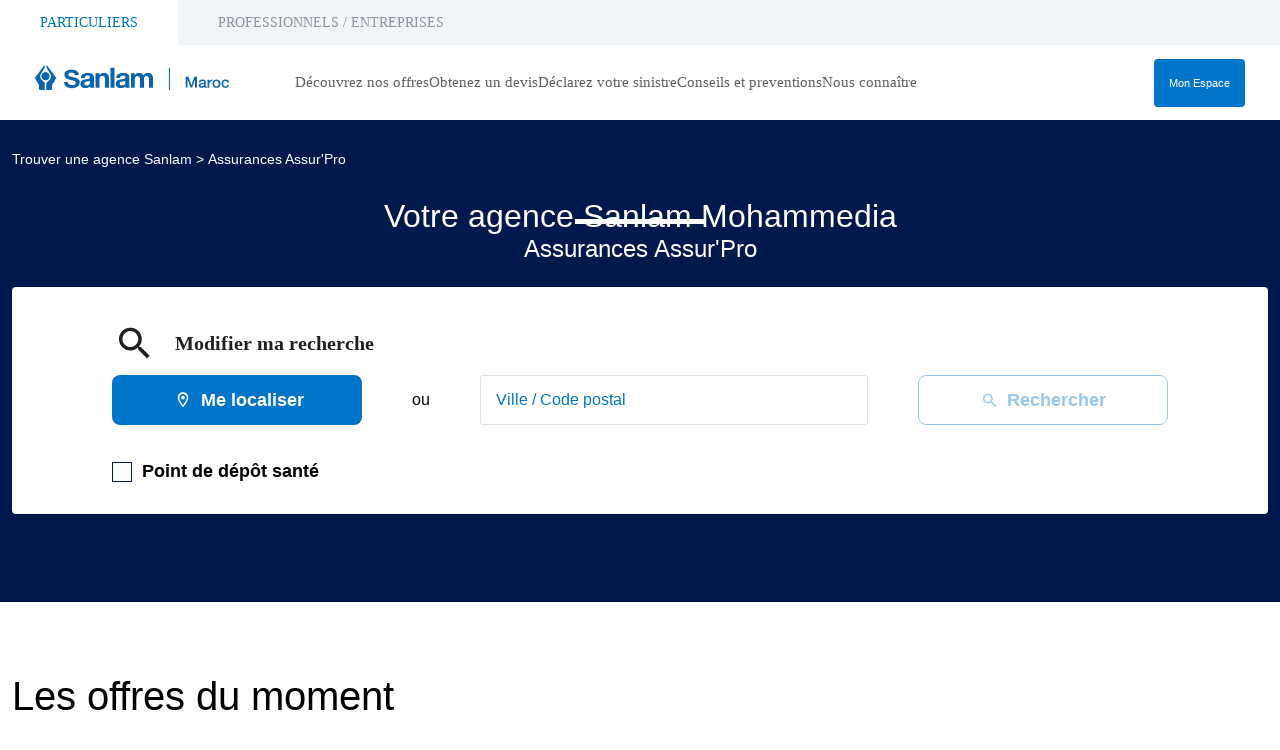

--- FILE ---
content_type: text/html; charset=utf-8
request_url: https://agences.sanlam.ma/fr/maroc-MA/12150/assurances-assurpro/details
body_size: 17375
content:
<!DOCTYPE html><html lang="fr"><head><script src="https://unpkg.com/@google/markerclustererplus@4.0.1/dist/markerclustererplus.min.js"></script><meta charSet="utf-8"/><script>
		(function(w,d,s,l,i){w[l]=w[l]||[];w[l].push({'gtm.start':
			new Date().getTime(),event:'gtm.js'});var f=d.getElementsByTagName(s)[0],
			j=d.createElement(s),dl=l!='dataLayer'?'&l='+l:'';j.async=true;j.src=
			'https://www.googletagmanager.com/gtm.js?id='+i+dl;f.parentNode.insertBefore(j,f);
		})(window,document,'script','dataLayer','GTM-KJQK9Q9');</script><script>
						window.dataLayer = window.dataLayer || [];
						function gtag(){dataLayer.push(arguments);}
					</script><meta name="viewport" content="width=device-width, initial-scale=1"/><link rel="icon" href="/favicon.jpeg"/><title>Sanlam Assurances Assur&#x27;Pro - Mohammedia (20650)</title><meta name="description" content="Sanlam Assurances Assur&#x27;Pro - Mohammedia (20650) : adresse, plan d&#x27;accès, horaires d&#x27;ouverture, numéro de téléphone."/><meta name="geo.placename" content="Mohammedia"/><meta name="geo.position" content="33.69338;-7.37673"/><meta name="ICBM" content="33.69338,-7.37673"/><link rel="canonical" href="https://agences.sanlam.ma/fr/maroc-MA/12150/assurances-assurpro/details"/><script type="application/ld+json">[{"@context":"http://schema.org","@type":"InsuranceAgency","@id":"https://agences.sanlam.ma/#location-12150","name":"Assurances Assur'Pro","address":{"@type":"PostalAddress","streetAddress":"Boulevard Sebta, magasin 3 immeuble 7 gh1 yasmine anfa la colline","addressLocality":"Mohammedia","postalCode":"20650","addressCountry":"MA"},"geo":{"@type":"GeoCoordinates","latitude":33.69338,"longitude":-7.37673},"telephone":"0523 28 50 73","email":"assurances.assurpro@sanlam.ma","url":"https://agences.sanlam.ma/fr/maroc-MA/12150/assurances-assurpro/details","logo":"https://agences.sanlam.ma/img/logo.png","image":"https://agences.sanlam.ma/img/PoiDefault.jpg","description":"Bienvenue dans votre agence Sanlam !Que vous soyez particulier, professionnel ou entreprise, nos équipes sont à votre écoute pour vous accompagner dans la réalisation de vos projets et vous conseiller au mieux pour vos besoins d'assurances aussi bien pour votre vie privée que pour votre activité professionnelle.Nous sommes à votre disposition, n'hésitez pas à nous rendre visite ou nous contacter pour prendre RDV, nous serions ravis de pouvoir vous accueillir et répondre au mieux à vos sollicitations.A bientôt !","openingHoursSpecification":[{"@type":"OpeningHoursSpecification","dayOfWeek":"http://schema.org/Monday","opens":"08:30","closes":"12:30"},{"@type":"OpeningHoursSpecification","dayOfWeek":"http://schema.org/Monday","opens":"14:30","closes":"18:30"},{"@type":"OpeningHoursSpecification","dayOfWeek":"http://schema.org/Tuesday","opens":"08:30","closes":"12:30"},{"@type":"OpeningHoursSpecification","dayOfWeek":"http://schema.org/Tuesday","opens":"14:30","closes":"18:30"},{"@type":"OpeningHoursSpecification","dayOfWeek":"http://schema.org/Wednesday","opens":"08:30","closes":"12:30"},{"@type":"OpeningHoursSpecification","dayOfWeek":"http://schema.org/Wednesday","opens":"14:30","closes":"18:30"},{"@type":"OpeningHoursSpecification","dayOfWeek":"http://schema.org/Thursday","opens":"08:30","closes":"12:30"},{"@type":"OpeningHoursSpecification","dayOfWeek":"http://schema.org/Thursday","opens":"14:30","closes":"18:30"},{"@type":"OpeningHoursSpecification","dayOfWeek":"http://schema.org/Friday","opens":"08:30","closes":"11:45"},{"@type":"OpeningHoursSpecification","dayOfWeek":"http://schema.org/Friday","opens":"14:45","closes":"19:00"},{"@type":"OpeningHoursSpecification","dayOfWeek":"http://schema.org/Saturday","opens":"09:00","closes":"12:00"}]},{"@context":"https://schema.org","@type":"BreadcrumbList","itemListElement":[{"@type":"ListItem","position":1,"name":"Trouver une agence  Sanlam","item":"https://agences.sanlam.ma/fr"},{"@type":"ListItem","position":2,"name":"Assurances Assur'Pro","item":"https://agences.sanlam.ma/fr/maroc-MA/12150/assurances-assurpro/details"}]}]</script><meta name="next-head-count" content="12"/><link rel="preload" href="/_next/static/css/18deb8a0906ba80c.css" as="style"/><link rel="stylesheet" href="/_next/static/css/18deb8a0906ba80c.css" data-n-g=""/><noscript data-n-css=""></noscript><script defer="" nomodule="" src="/_next/static/chunks/polyfills-5cd94c89d3acac5f.js"></script><script src="/_next/static/chunks/webpack-2b638dd059705802.js" defer=""></script><script src="/_next/static/chunks/framework-a88c9c524f289910.js" defer=""></script><script src="/_next/static/chunks/main-fbbf27b596e7e644.js" defer=""></script><script src="/_next/static/chunks/pages/_app-313464849ac86fd2.js" defer=""></script><script src="/_next/static/chunks/750-1dc9462181524ec6.js" defer=""></script><script src="/_next/static/chunks/528-0eb279b29ea22a2f.js" defer=""></script><script src="/_next/static/chunks/pages/%5Bcountry%5D/%5Bparams1%5D/%5Bparams2%5D/details-24473448443c1320.js" defer=""></script><script src="/_next/static/yTmuOw2i37sYHJ_lTf03-/_buildManifest.js" defer=""></script><script src="/_next/static/yTmuOw2i37sYHJ_lTf03-/_ssgManifest.js" defer=""></script><script src="/_next/static/yTmuOw2i37sYHJ_lTf03-/_middlewareManifest.js" defer=""></script></head><body><div id="__next" data-reactroot=""><div><div class="em-page__container details"><div class="em-page__header"><div class="saham-header"><div class="saham-header__container-up"><ul class="saham-header__nav-list"><li class="saham-header__nav-content individuals"><a class="saham-header__nav-link" href="https://sanlam.ma/fr/"><span class="saham-header__nav-label">Particuliers</span></a></li><li class="saham-header__nav-content pro"><a class="saham-header__nav-link" href="https://sanlam.ma/fr/professionnel/"><span class="saham-header__nav-label">Professionnels / Entreprises</span></a></li></ul></div><div class="saham-header__container-bottom"><div class="saham-header__brand-container"><a class="saham-header__brand-link" href="https://www.sanlam.ma"><img class="saham-header__logo" src="https://agences.sanlam.ma/img/logo.svg" loading="lazy"/></a></div><nav class="saham-header__links-container" role="navigation"><ul class="saham-header__nav-list"><li class="saham-header__nav-content offer"><a class="saham-header__nav-link" href="https://sanlam.ma/fr/"><span class="saham-header__nav-label">Découvrez nos offres</span></a></li><li class="saham-header__nav-content estimate"><a class="saham-header__nav-link" href="https://souscription-en-ligne.sanlam.ma/"><span class="saham-header__nav-label">Obtenez un devis</span></a></li><li class="saham-header__nav-content sinister"><a class="saham-header__nav-link" href="https://sanlam.ma/fr/sinistres/sinistre-auto/"><span class="saham-header__nav-label">Déclarez votre sinistre</span></a></li><li class="saham-header__nav-content advice"><a class="saham-header__nav-link" href="https://sanlam.ma/fr/conseils-preventions/prevention-auto/"><span class="saham-header__nav-label">Conseils et preventions</span></a></li><li class="saham-header__nav-content about"><a class="saham-header__nav-link" href="https://sanlam.ma/fr/compagnie/"><span class="saham-header__nav-label">Nous connaître</span></a></li></ul></nav><div class="saham-header__container-links-bottom"><button class="saham-header__burger-menu" aria-haspopup="true" aria-expanded="false" aria-controls="menu" aria-label="Navigation"><div class="line1"></div><div class="line2"></div><div class="line3"></div></button><a class="saham-header__nav-myspace" href="https://espace-client.sanlam.ma/" target="_blank"><span class="saham-header__nav-label">Mon Espace</span></a></div></div></div></div><div class="heading__container"><div class="heading__elements-container"><div data-testid="breadcrumb-component" class="em-breadcrumb__container desktop"><div class="em-breadcrumb__line"><div class="em-breadcrumb__element-container"><a data-testid="" class="em-breadcrumb__path-line" href="/fr">Trouver une agence  Sanlam</a></div><div class="em-breadcrumb__element-container"> <span class="em-breadcrumb__separator">&gt;</span> <a data-testid="Assurances Assur&#x27;Pro" class="em-breadcrumb__path-line" href="/fr/maroc-MA/12150/assurances-assurpro/details">Assurances Assur&#x27;Pro</a></div></div></div><h1 class="heading__page-title">Votre agence  Sanlam Mohammedia<span class="heading__page-subtitle">Assurances Assur&#x27;Pro</span></h1><div class="em-frame__container em-frame__container--primary search-form"><div class="em-form__container"><div class="em-form__search-title"><i class="icon-recherche-titre"></i>Modifier ma recherche</div></div><div class="em-form__search"><div class="em-form__first-section"><button data-testid="location-button" class="em-ui__button em-ui__button--secondary location-button"><span class="em-ui__button-content"><i data-testid="iconButton" class="icon-me-localiser"></i>Me localiser</span></button></div><span class="em-form__search-other-choices">ou</span><div class="em-form__second-section"><div class="search-module"><div class="search-module__search-field em-text-input searchField"><div role="combobox" aria-haspopup="listbox" aria-owns="react-autowhatever-1" aria-expanded="false" class="react-autosuggest__container"><input type="text" value="" autoComplete="off" aria-autocomplete="list" aria-controls="react-autowhatever-1" class="react-autosuggest__input" placeholder="Ville / Code postal"/><div id="react-autowhatever-1" role="listbox" class="react-autosuggest__suggestions-container"></div></div></div><button data-testid="search-button" disabled="" id="search-button" class="em-ui__button em-ui__button--secondary search-button"><span class="em-ui__button-content"><i data-testid="iconButton" class="icon-recherche-titre"></i>Rechercher</span></button></div></div></div><div class="check-choices__container"><div class="choices-option__container"><label class="em-ui-checkbox__container deposit"><input type="checkbox" data-testid="ui-checkbox_deposit" name="deposit"/><span class="em-ui-checkbox__checkmark"></span></label>Point de dépôt santé</div></div></div></div></div><div class="em-layout__container"><div class="em-details__container"><div class="em-frame__container em-frame__container--primary current-offers"><h2 class="em-frame__title"> <!-- -->Les offres du moment<!-- --> </h2><div class="slick-slider app-slider__container current-offers slick-initialized"><div class="slick-list"><div class="slick-track" style="width:100%;left:0%"><div data-index="0" class="slick-slide slick-active slick-current" tabindex="-1" aria-hidden="false" style="outline:none;width:33.333333333333336%"><div><a href="https://sanlam.ma/fr/fid-sanlam/" class="current-offer-element"><img class="current-offer-element__picture" alt="Sanlam Fid&#x27;" src="https://agences.sanlam.ma/api/v1/medias/one?mediaid=9def26a6-70d9-40bb-a5a6-807ecb151e51" loading="lazy"/><h3 class="current-offer-element__title">Sanlam Fid&#x27;</h3><p class="current-offer-element__description">Vous avez choisi Sanlam, nous avons choisi de vous récompenser ! Fid’Sanlam est un programme de fidélité unique et exclusif qui vous permet de bénéficier d’avantages chez nous mais également auprès de notre réseau de partenaires. Récompenses et attentions particulières, découvrez les principaux atouts de votre programme.</p><span class="current-offer-element__link">En savoir plus</span></a></div></div><div data-index="1" class="slick-slide slick-active" tabindex="-1" aria-hidden="false" style="outline:none;width:33.333333333333336%"><div><a href="https://sanlam.ma/fr/offres/auto-moto/assurance-auto/" class="current-offer-element"><img class="current-offer-element__picture" alt="Assur’ Auto – Rachat de Franchise" src="https://agences.sanlam.ma/api/v1/medias/one?mediaid=def796a2-20e3-4d73-b26b-a8eda8a25a78" loading="lazy"/><h3 class="current-offer-element__title">Assur’ Auto – Rachat de Franchise</h3><p class="current-offer-element__description">Consciente de la frustration que génère le sujet de franchise, et désireuse d&#x27;offrir un confort maximal à ses assurés, Sanlam Maroc lance une nouvelle garantie Rachat de vétusté qui constitue une première au Maroc.
La garantie Rachat de vétusté vous permet de ne pas payer ou réduire considérablement le montant de la franchise en cas d&#x27;accident responsable, en plus d&#x27;être indemnisé sur vos dégâts.

</p><span class="current-offer-element__link">En savoir plus </span></a></div></div><div data-index="2" class="slick-slide slick-active" tabindex="-1" aria-hidden="false" style="outline:none;width:33.333333333333336%"><div><a href="https://sanlam.ma/fr/offres/chien-chat/assurance-chien-chat/" class="current-offer-element"><img class="current-offer-element__picture" alt="Assur’ Chat &amp; Chien" src="https://agences.sanlam.ma/api/v1/medias/one?mediaid=c4e45950-ef5a-4703-8eb7-f320bb3551d5" loading="lazy"/><h3 class="current-offer-element__title">Assur’ Chat &amp; Chien</h3><p class="current-offer-element__description">On ne peut pas éviter les imprévus, mais on peut mieux s’y préparer.
Avec l’assurance santé pour animaux de Sanlam, vous êtes couvert pour les frais vétérinaires, médicaments, analyses, et bien plus encore.
Un soutien précieux pour prendre soin de ceux qui vous donnent tant d’amour.
</p><span class="current-offer-element__link">En savoir plus </span></a></div></div></div></div></div></div><div class="em-frame__container em-frame__container--primary campaign-quotation__container"><h2 class="em-frame__title"> <!-- -->Vous souhaitez un devis ? Obtenez votre tarif en quelques clics<!-- --> </h2><div class="campaign-quotation__blocks-list"><div class="campaign-quotation__block"><img class="campaign-quotation__block__icon" src="https://generic.slws.evermaps.io/8a9691d4-c448-11eb-9a3b-bcee7b89f24a/media/campaign/04ef63b5-0683-4e25-98c2-e6ab9dbe3f17" alt="Assur&#x27;Chien et Chat"/><span class="campaign-quotation__block__title"> <!-- -->Assur&#x27;Chien et Chat<!-- --> </span><p class="campaign-quotation__block__text"> <!-- -->Assurez la santé de votre animal domestique en un clic<!-- --> </p><a class="campaign-quotation__block__link" href="https://sanlam.ma/fr/simulateur-chat-chien/?agent=12150"> <!-- -->Souscrire<!-- --> </a></div><div class="campaign-quotation__block"><img class="campaign-quotation__block__icon" src="https://generic.slws.evermaps.io/8a9691d4-c448-11eb-9a3b-bcee7b89f24a/media/campaign/30ed4b71-3c53-4dfd-a489-5e21301f56e3" alt="Assurance Automobile"/><span class="campaign-quotation__block__title"> <!-- -->Assurance Automobile<!-- --> </span><p class="campaign-quotation__block__text"> <!-- -->Simulez votre tarif et souscrivez en ligne<!-- --> </p><a class="campaign-quotation__block__link" href="https://souscription-en-ligne.sanlam.ma/assurance-auto-simulation?agent=12150"> <!-- -->Souscrire<!-- --> </a></div><div class="campaign-quotation__block"><img class="campaign-quotation__block__icon" src="https://generic.slws.evermaps.io/8a9691d4-c448-11eb-9a3b-bcee7b89f24a/media/campaign/e6dee17f-ee29-4d77-9bcd-a8c0a5a3969c" alt="Renouvellement Auto"/><span class="campaign-quotation__block__title"> <!-- -->Renouvellement Auto<!-- --> </span><p class="campaign-quotation__block__text"> <!-- -->Renouvelez votre contrat en ligne<!-- --> </p><a class="campaign-quotation__block__link" href="https://souscription-en-ligne.sanlam.ma/assurance-auto-renouvellement?agent=12150"> <!-- -->Souscrire<!-- --> </a></div><div class="campaign-quotation__block"><img class="campaign-quotation__block__icon" src="https://generic.slws.evermaps.io/8a9691d4-c448-11eb-9a3b-bcee7b89f24a/media/campaign/ac885b2d-9c44-4de6-ba18-ebc44fe535c3" alt="Carte verte Automobile"/><span class="campaign-quotation__block__title"> <!-- -->Carte verte Automobile<!-- --> </span><p class="campaign-quotation__block__text"> <!-- -->Achetez votre assurance auto internationale en ligne<!-- --> </p><a class="campaign-quotation__block__link" href="https://souscription-en-ligne.sanlam.ma/carte-verte?agent=12150"> <!-- -->Souscrire <!-- --> </a></div></div></div><div class="em-frame__container em-frame__container--primary service-card"><h2 class="em-frame__title"> <!-- -->Découvrez nos produits<!-- --> </h2><div class="em-services-cards__container" data-testid="service-card" role="list"><a href="https://sanlam.ma/fr/categories-offres/auto-moto/" data-testid="service-element" class="em-service-element__container" aria-label="Service Assurance Auto/Moto" role="link"><div class="em-service-element__content"><i class="icon-service ass_auto_moto" aria-hidden="true"></i><span class="em-service-element__label">Assurance Auto/Moto</span></div><i class="icon-service ass_auto_moto"></i></a><a href="https://sanlam.ma/fr/offres/habitation/assurance-habitation/" data-testid="service-element" class="em-service-element__container" aria-label="Service Assurance Multirisque Habitation" role="link"><div class="em-service-element__content"><i class="icon-service ass_multi_habit" aria-hidden="true"></i><span class="em-service-element__label">Assurance Multirisque Habitation</span></div><i class="icon-service ass_multi_habit"></i></a><a href="https://sanlam.ma/fr/professionnel/offres/protection-des-biens/assurmulti-pro/" data-testid="service-element" class="em-service-element__container" aria-label="Service Assurance Multirisque Professionnelle" role="link"><div class="em-service-element__content"><i class="icon-service ass_multi_pro" aria-hidden="true"></i><span class="em-service-element__label">Assurance Multirisque Professionnelle</span></div><i class="icon-service ass_multi_pro"></i></a><a href="https://sanlam.ma/fr/categories-offres/prevoyance/" data-testid="service-element" class="em-service-element__container" aria-label="Service Assurance Prévoyance" role="link"><div class="em-service-element__content"><i class="icon-service ass_prevoyance" aria-hidden="true"></i><span class="em-service-element__label">Assurance Prévoyance</span></div><i class="icon-service ass_prevoyance"></i></a><a href="https://sanlam.ma/fr/categories-offres/sante/" data-testid="service-element" class="em-service-element__container" aria-label="Service Assurance Santé" role="link"><div class="em-service-element__content"><i class="icon-service ass_sante" aria-hidden="true"></i><span class="em-service-element__label">Assurance Santé</span></div><i class="icon-service ass_sante"></i></a><a href="https://sanlam.ma/fr/categories-offres/loisirs/" data-testid="service-element" class="em-service-element__container" aria-label="Service Assurance Loisirs" role="link"><div class="em-service-element__content"><i class="icon-service ass_loisirs" aria-hidden="true"></i><span class="em-service-element__label">Assurance Loisirs</span></div><i class="icon-service ass_loisirs"></i></a></div></div><div id="contact-form" class="em-frame__container em-frame__container--secondary contact-form"><h2 class="em-frame__title"> <!-- -->Faites-nous part de vos besoins<!-- --> </h2><form><div class="contact-form__container"><input type="text" autoComplete="given-name" class="contact-form__field" name="firstName" placeholder="Prénom *" aria-label="Prénom" required="" value=""/><input type="text" autoComplete="family-name" class="contact-form__field" name="lastName" placeholder="Nom *" aria-label="Nom" required="" value=""/><input type="text" autoComplete="email" class="contact-form__field" name="email" placeholder="Adresse mail *" aria-label="Adresse mail" required="" value=""/><input type="text" autoComplete="tel" class="contact-form__field" name="phone" placeholder="Téléphone *" aria-label="Téléphone" required="" value=""/><input type="text" autoComplete="address-level2" class="contact-form__field" name="city" placeholder="Ville" aria-label="Ville" value=""/><select class="contact-form__field" name="product" id="product" aria-label="Produit" required=""><option selected="" value="none" disabled="" hidden="">Produit *</option><option value="car-insurance">Assurance Auto</option><option value="home-insurance">Assurance Habitation</option><option value="pro-insurance">Assurance Multirisque pro</option><option value="health-insurance">Assurance Santé</option><option value="savings-insurance">Assurance Epargne</option><option value="credit-insurance">Assurance crédit</option><option value="leisure-insurance">Assurance Loisirs</option><option value="other">Autres</option></select><textarea class="contact-form__field textarea" name="message" placeholder="Votre message *" aria-label="Votre message" required=""></textarea></div><div class="contact-form__mention">* Champs obligatoires</div><button data-testid="contact-form__submit-button" class="em-ui__button em-ui__button--secondary contact-form__submit-button"><span class="em-ui__button-content">Envoyer</span></button></form></div><div class="em-frame__container em-frame__container--primary poi-description-frame"><h2 class="em-frame__title"> <!-- -->Contactez-nous<!-- --> </h2><div data-testid="description-card" class="em-description-card__container"><div class="em-description-card__first-column"><div class="em-description-card__address-bloc"><p class="em-description-card__label">Assurances Assur&#x27;Pro</p><address><p class="em-description-card__address-lines">Boulevard Sebta, magasin 3 immeuble 7 gh1 yasmine anfa la colline</p><p class="em-description-card__address-info">20650<!-- --> <!-- -->Mohammedia</p></address></div><div class="em-description-card__description"><p>Bienvenue dans votre agence Sanlam !</p><p>Que vous soyez particulier, professionnel ou entreprise, nos équipes sont à votre écoute pour vous accompagner dans la réalisation de vos projets et vous conseiller au mieux pour vos besoins d'assurances aussi bien pour votre vie privée que pour votre activité professionnelle.</p><p>Nous sommes à votre disposition, n'hésitez pas à nous rendre visite ou nous contacter pour prendre RDV, nous serions ravis de pouvoir vous accueillir et répondre au mieux à vos sollicitations.</p><p>A bientôt !</p></div></div><div class="em-description-card__second-column"><div class="slick-slider app-slider__container description-card-images slick-initialized"><div class="slick-list"><div class="slick-track" style="width:100%;left:0%"><div data-index="0" class="slick-slide slick-active slick-current" tabindex="-1" aria-hidden="false" style="outline:none;width:100%"><div><img class="em-description-card__picture" src="https://agences.sanlam.ma/img/PoiDefault.jpg" alt="agence  Sanlam" loading="lazy" tabindex="-1" style="width:100%;display:inline-block"/></div></div></div></div></div></div></div></div><div class="details-controls"><button data-testid="call-button" class="em-ui__button em-ui__button--secondary call-button"><span class="em-ui__button-content"><i data-testid="iconButton" class="icon-telephone"></i>Appeler</span></button><button data-testid="send-mail-button" class="em-ui__button em-ui__button--secondary send-mail-button"><span class="em-ui__button-content"><i data-testid="iconButton" class="icon-contact-mail"></i>Envoyer un mail</span></button><button data-testid="itinerary-button" class="em-ui__button em-ui__button--secondary itinerary-button"><span class="em-ui__button-content"><i data-testid="iconButton" class="icon-itineraire"></i>Y Aller</span></button></div><div class="em-frame__container em-frame__container--primary schedules-container-frame"><h2 class="em-frame__title"> <!-- -->Horaires d&#x27;ouverture de votre agence<!-- --> </h2><div class="em-schedules-cards__current-schedules-container"><div data-testid="schedules-card" class="em-schedules-card__container"><div class="em-schedules-card__dayName">Lundi</div><div data-testid="schedules-ranges" class="em-schedules-range__element">08:30 - 12:30</div><div data-testid="schedules-ranges" class="em-schedules-range__element">14:30 - 18:30</div></div><div data-testid="schedules-card" class="em-schedules-card__container"><div class="em-schedules-card__dayName">Mardi</div><div data-testid="schedules-ranges" class="em-schedules-range__element">08:30 - 12:30</div><div data-testid="schedules-ranges" class="em-schedules-range__element">14:30 - 18:30</div></div><div data-testid="schedules-card" class="em-schedules-card__container"><div class="em-schedules-card__dayName">Mercredi</div><div data-testid="schedules-ranges" class="em-schedules-range__element">08:30 - 12:30</div><div data-testid="schedules-ranges" class="em-schedules-range__element">14:30 - 18:30</div></div><div data-testid="schedules-card" class="em-schedules-card__container em-schedules-card__container--active"><div class="em-schedules-card__dayName">Jeudi</div><div data-testid="schedules-ranges" class="em-schedules-range__element">08:30 - 12:30</div><div data-testid="schedules-ranges" class="em-schedules-range__element">14:30 - 18:30</div></div><div data-testid="schedules-card" class="em-schedules-card__container"><div class="em-schedules-card__dayName">Vendredi</div><div data-testid="schedules-ranges" class="em-schedules-range__element">08:30 - 11:45</div><div data-testid="schedules-ranges" class="em-schedules-range__element">14:45 - 19:00</div></div><div data-testid="schedules-card" class="em-schedules-card__container"><div class="em-schedules-card__dayName">Samedi</div><div data-testid="schedules-ranges" class="em-schedules-range__element">09:00 - 12:00</div></div><div data-testid="schedules-card" class="em-schedules-card__container"><div class="em-schedules-card__dayName">Dimanche</div><div data-testid="schedules-ranges" class="em-schedules-range__element">Fermé</div></div></div></div><div class="em-frame__container em-frame__container--primary detail-map-frame"><h2 class="em-frame__title"> <!-- -->Localisation &amp; Itinéraire<!-- --> </h2><div class="em-detail-map__container"></div></div><div class="em-frame__container em-frame__container--primary socials-frame"><h2 class="em-frame__title"> <!-- -->Restons connectés<!-- --> </h2><div class="em-social-card__container" data-testid="social-card"><a data-testid="social-element" class="em-social-element" href="https://facebook.com/61557628194119" rel="nofollow" target="_blank"><span class="em-social-element__container"><i data-testid="social-element-icon" class="em-social-element__icon icon-contact-facebook"></i><span class="em-social-element__label" data-testid="social-element-Facebook">Facebook</span></span></a><a data-testid="social-element" class="em-social-element" href="https://www.instagram.com/sanlam_maroc/" rel="nofollow" target="_blank"><span class="em-social-element__container"><i data-testid="social-element-icon" class="em-social-element__icon icon-contact-instagram"></i><span class="em-social-element__label" data-testid="social-element-Instagram">Instagram</span></span></a><a data-testid="social-element" class="em-social-element" href="https://ma.linkedin.com/company/sanlammaroc" rel="nofollow" target="_blank"><span class="em-social-element__container"><i data-testid="social-element-icon" class="em-social-element__icon icon-contact-linkedin"></i><span class="em-social-element__label" data-testid="social-element-Linkedin">Linkedin</span></span></a><a data-testid="social-element" class="em-social-element" href="https://www.youtube.com/user/SahamAssuranceMaroc" rel="nofollow" target="_blank"><span class="em-social-element__container"><i data-testid="social-element-icon" class="em-social-element__icon icon-contact-youtube"></i><span class="em-social-element__label" data-testid="social-element-Youtube">Youtube</span></span></a></div></div><div id="seo-index-poiproximity" class="em-seo-indexes__container poiproximity"><div class="em-seo-indexes__title-container"><h2 class="em-seo-indexes__title">Les agences Sanlam à proximité</h2><span class="icon icon-chevron-dropdown--down"></span></div><ul class="em-seo-indexes__index-column"><li class="em-seo-indexes__element"><a data-testid="index-element" href="/fr/maroc-MA/18072/bd-assurances-hmb/details" class="em-seo-indexes__link" title="BD ASSURANCES HMB">BD ASSURANCES HMB</a></li><li class="em-seo-indexes__element"><a data-testid="index-element" href="/fr/maroc-MA/12310/assurances-dahbi/details" class="em-seo-indexes__link" title="Assurances Dahbi">Assurances Dahbi</a></li><li class="em-seo-indexes__element"><a data-testid="index-element" href="/fr/maroc-MA/12240/assurances-al-jiha/details" class="em-seo-indexes__link" title="Assurances Al Jiha">Assurances Al Jiha</a></li><li class="em-seo-indexes__element"><a data-testid="index-element" href="/fr/maroc-MA/18071/bd-mohammedia/details" class="em-seo-indexes__link" title="BD Mohammedia">BD Mohammedia</a></li><li class="em-seo-indexes__element"><a data-testid="index-element" href="/fr/maroc-MA/12196/intermed-assurance/details" class="em-seo-indexes__link" title="Intermed Assurance">Intermed Assurance</a></li><li class="em-seo-indexes__element"><a data-testid="index-element" href="/fr/maroc-MA/12195/assurances-ain-harrouda/details" class="em-seo-indexes__link" title="Assurances Ain Harrouda">Assurances Ain Harrouda</a></li><li class="em-seo-indexes__element"><a data-testid="index-element" href="/fr/maroc-MA/10713/assurances-inssaf/details" class="em-seo-indexes__link" title="Assurances Inssaf">Assurances Inssaf</a></li><li class="em-seo-indexes__element"><a data-testid="index-element" href="/fr/maroc-MA/12264/assurances-bassamate/details" class="em-seo-indexes__link" title="Assurances Bassamate">Assurances Bassamate</a></li><li class="em-seo-indexes__element"><a data-testid="index-element" href="/fr/maroc-MA/12253/maabar-assurance-limited/details" class="em-seo-indexes__link" title="Maabar Assurance Limited">Maabar Assurance Limited</a></li><li class="em-seo-indexes__element"><a data-testid="index-element" href="/fr/maroc-MA/12152/assurances-nojoud/details" class="em-seo-indexes__link" title="Assurances Nojoud">Assurances Nojoud</a></li><li class="em-seo-indexes__element"><a data-testid="index-element" href="/fr/maroc-MA/10232/assurances-chaabi/details" class="em-seo-indexes__link" title="Assurances Chaabi">Assurances Chaabi</a></li><li class="em-seo-indexes__element"><a data-testid="index-element" href="/fr/maroc-MA/20624/assurances-feddan-el-kheir/details" class="em-seo-indexes__link" title="Assurances Feddan El Kheir">Assurances Feddan El Kheir</a></li><li class="em-seo-indexes__element"><a data-testid="index-element" href="/fr/maroc-MA/12324/assurance-tounsi/details" class="em-seo-indexes__link" title="Assurance Tounsi">Assurance Tounsi</a></li><li class="em-seo-indexes__element"><a data-testid="index-element" href="/fr/maroc-MA/12257/assurance-adamazouz/details" class="em-seo-indexes__link" title="Assurance Adamazouz">Assurance Adamazouz</a></li><li class="em-seo-indexes__element"><a data-testid="index-element" href="/fr/maroc-MA/18064/agence-asm/details" class="em-seo-indexes__link" title="Agence ASM">Agence ASM</a></li></ul></div></div><div id="seo-index-proximity" class="em-seo-indexes__container proximity"><div class="em-seo-indexes__title-container"><h2 class="em-seo-indexes__title">Les agences Sanlam dans les villes à proximité</h2><span class="icon icon-chevron-dropdown--down"></span></div><ul class="em-seo-indexes__index-column"><li class="em-seo-indexes__element"><a data-testid="index-element" href="/fr/maroc-MA/mohammedia/results" class="em-seo-indexes__link" title="Mohammedia">Mohammedia</a></li><li class="em-seo-indexes__element"><a data-testid="index-element" href="/fr/maroc-MA/ain-harrouda/results" class="em-seo-indexes__link" title="Aïn Harrouda">Aïn Harrouda</a></li><li class="em-seo-indexes__element"><a data-testid="index-element" href="/fr/maroc-MA/casablanca/results" class="em-seo-indexes__link" title="Casablanca">Casablanca</a></li><li class="em-seo-indexes__element"><a data-testid="index-element" href="/fr/maroc-MA/benslimane/results" class="em-seo-indexes__link" title="Benslimane">Benslimane</a></li><li class="em-seo-indexes__element"><a data-testid="index-element" href="/fr/maroc-MA/skhirate/results" class="em-seo-indexes__link" title="Skhirate">Skhirate</a></li><li class="em-seo-indexes__element"><a data-testid="index-element" href="/fr/maroc-MA/bouskoura/results" class="em-seo-indexes__link" title="Bouskoura">Bouskoura</a></li><li class="em-seo-indexes__element"><a data-testid="index-element" href="/fr/maroc-MA/sidi-yahya-zaer/results" class="em-seo-indexes__link" title="Sidi Yahya Zaer">Sidi Yahya Zaer</a></li></ul></div><div data-testid="breadcrumb-component" class="em-breadcrumb__container mobile"><div class="em-breadcrumb__line"><div class="em-breadcrumb__element-container"><a data-testid="" class="em-breadcrumb__path-line" href="/fr">Trouver une agence  Sanlam</a></div><div class="em-breadcrumb__element-container"> <span class="em-breadcrumb__separator">&gt;</span> <a data-testid="Assurances Assur&#x27;Pro" class="em-breadcrumb__path-line" href="/fr/maroc-MA/12150/assurances-assurpro/details">Assurances Assur&#x27;Pro</a></div></div></div><p class="em-copyright">Powered by <a href="https://www.evermaps.com">evermaps ©</a></p></div><div class="em-modal-system__container"></div><div class="em-page__footer"><div class="saham-footer"><div class="saham-footer__container"><div class="saham-footer__first-column"><div class="saham-footer__links-container"><a class="saham-footer__links" href="https://sanlam.ma/fr/mentions-legales/">Mentions légales</a><a class="saham-footer__links" href="https://sanlam.ma/fr/cgu/">CGU</a><a class="saham-footer__links" href="https://sanlam.ma/fr/contact/">Contactez-nous</a><a class="saham-footer__links" href="https://sanlam.ma/fr/reclamation/">Réclamations</a></div></div><div class="saham-footer__second-column">Copyright ©2022 | Tous droits réservés</div></div></div></div></div><div class="Toastify"></div></div></div><script id="__NEXT_DATA__" type="application/json">{"props":{"pageProps":{"initialState":{"client":{"device":{"name":""},"modale":{"isOpen":false,"selectedModal":""},"navigation":{"navigationHistory":[],"currentPage":"Home"},"page":{"name":"","title":"","indexes":[],"isScrollAvailable":true},"pois":{"poisList":null},"search":{"values":null,"filters":[]},"control":{"hasLoad":false}}},"environment":"prod","canonicalUrl":"https://agences.sanlam.ma/fr/maroc-MA/12150/assurances-assurpro/details","poiData":{"index":0,"poi":{"id":"1c7c5885-5594-45df-a18d-637ad9e4bb01","code":"12150","culture":"FR","distance":0,"poiType":"","version":0,"address":{"AddressLine1":"Boulevard Sebta, magasin 3 immeuble 7 gh1 yasmine anfa la colline","City":"Mohammedia","Country":"MAR","CultureId":"","PostalCode":"20650","AddressLine2":"","BuildingName":"","FirstName":"","LastName":"","Region":"","State":"","SubAdmin":"","SubLocality":"","UnitName":""},"geocoding":{"type":"","data":{"location":{"Address":{"AdditionalData":[],"City":"","Country":"","Region":"","District":"","HouseNumber":"","Label":"","PostalCode":"","State":"","Street":""},"AdminInfo":{"Currency":"","DrivingSide":"","LocalTime":"","SystemOfMeasure":"","TimeZoneOffset":""},"Position":{"Latitude":"0","Longitude":"0"},"LocationId":"","LocationType":"","MapReference":{"AddressId":"","CityId":"","CountryId":"","CountyId":"","ReferenceId":"","RoadLinkId":"","SideOfStreet":"","Spot":0,"StateId":""},"MapView":{"BottomRight":{"Latitude":"0","Longitude":"0"},"TopLeft":{"Latitude":"0","Longitude":"0"}},"NavigationPosition":[]},"relevance":0}},"geocodingAddress":{"CityId":"23361918","City":"Mohammedia","Country":"MAR","State":"Casablanca - Settat","NormalizedCity":"mohammedia","County":"Mohammedia"},"metadata":{"agencyPoiExtension":{"Culture":"","Version":0,"status":{"closeSelected":false,"closedFrom":"","openSelected":false,"openedFrom":"","published":false}},"catchmentArea":{"Culture":"","Version":0,"catchment_area":[]},"categories":[{"key":"0","value":{"Code":"TypeOfPOI","Label":"Type de POI","Values":[{"Code":"poi","Label":"poi","ConsoleCode":"a2ced47d-704b-4ae5-b70b-86ca4c2b655f"}]}}],"contacts":{"Culture":"","Facebook":"https://facebook.com/61557628194119","Fax":"0523 28 70 13","Linkedin":"https://ma.linkedin.com/company/sanlammaroc","Mail":"assurances.assurpro@sanlam.ma","Phone":"0523 28 50 73","Twitter":"","Version":0,"Web":"https://agences.sanlam.ma/fr/maroc-MA/12196/intermed-assurance/details","Youtube":"https://www.youtube.com/user/SahamAssuranceMaroc","Snapchat":"","Tiktok":"","Instagram":"https://www.instagram.com/sanlam_maroc/","Pinterest":""},"details":{"Culture":"","DefaultImageUrl":"","Description":"\u003cp\u003eBienvenue dans votre agence Sanlam !\u003c/p\u003e\u003cp\u003eQue vous soyez particulier, professionnel ou entreprise, nos équipes sont à votre écoute pour vous accompagner dans la réalisation de vos projets et vous conseiller au mieux pour vos besoins d'assurances aussi bien pour votre vie privée que pour votre activité professionnelle.\u003c/p\u003e\u003cp\u003eNous sommes à votre disposition, n'hésitez pas à nous rendre visite ou nous contacter pour prendre RDV, nous serions ravis de pouvoir vous accueillir et répondre au mieux à vos sollicitations.\u003c/p\u003e\u003cp\u003eA bientôt !\u003c/p\u003e","Name":"Assurances Assur'Pro","Siret":"","Version":""},"status":{"ClosedFrom":"","OpenedFrom":"","Published":true}},"position":{"Latitude":33.69338,"Longitude":-7.37673},"schedules":{"Defaultweekschedule":[{"name":"Monday","values":{"IsOpen":true,"OpeningRanges":[{"BeginTime":{"Hour":8,"Minute":30},"EndTime":{"Hour":12,"Minute":30}},{"BeginTime":{"Hour":14,"Minute":30},"EndTime":{"Hour":18,"Minute":30}}],"IsToday":false},"index":1},{"name":"Tuesday","values":{"IsOpen":true,"OpeningRanges":[{"BeginTime":{"Hour":8,"Minute":30},"EndTime":{"Hour":12,"Minute":30}},{"BeginTime":{"Hour":14,"Minute":30},"EndTime":{"Hour":18,"Minute":30}}],"IsToday":false},"index":2},{"name":"Wednesday","values":{"IsOpen":true,"OpeningRanges":[{"BeginTime":{"Hour":8,"Minute":30},"EndTime":{"Hour":12,"Minute":30}},{"BeginTime":{"Hour":14,"Minute":30},"EndTime":{"Hour":18,"Minute":30}}],"IsToday":false},"index":3},{"name":"Thursday","values":{"IsOpen":true,"OpeningRanges":[{"BeginTime":{"Hour":8,"Minute":30},"EndTime":{"Hour":12,"Minute":30}},{"BeginTime":{"Hour":14,"Minute":30},"EndTime":{"Hour":18,"Minute":30}}],"IsToday":true},"index":4},{"name":"Friday","values":{"IsOpen":true,"OpeningRanges":[{"BeginTime":{"Hour":8,"Minute":30},"EndTime":{"Hour":11,"Minute":45}},{"BeginTime":{"Hour":14,"Minute":45},"EndTime":{"Hour":19,"Minute":0}}],"IsToday":false},"index":5},{"name":"Saturday","values":{"IsOpen":true,"OpeningRanges":[{"BeginTime":{"Hour":9,"Minute":0},"EndTime":{"Hour":12,"Minute":0}}],"IsToday":false},"index":6},{"name":"Sunday","values":{"IsOpen":false,"OpeningRanges":[],"IsToday":false},"index":0}],"Currentweekschedule":[{"name":"Monday","values":{"IsOpen":true,"OpeningRanges":[{"BeginTime":{"Hour":8,"Minute":30},"EndTime":{"Hour":12,"Minute":30}},{"BeginTime":{"Hour":14,"Minute":30},"EndTime":{"Hour":18,"Minute":30}}],"IsToday":false},"index":1},{"name":"Tuesday","values":{"IsOpen":true,"OpeningRanges":[{"BeginTime":{"Hour":8,"Minute":30},"EndTime":{"Hour":12,"Minute":30}},{"BeginTime":{"Hour":14,"Minute":30},"EndTime":{"Hour":18,"Minute":30}}],"IsToday":false},"index":2},{"name":"Wednesday","values":{"IsOpen":true,"OpeningRanges":[{"BeginTime":{"Hour":8,"Minute":30},"EndTime":{"Hour":12,"Minute":30}},{"BeginTime":{"Hour":14,"Minute":30},"EndTime":{"Hour":18,"Minute":30}}],"IsToday":false},"index":3},{"name":"Thursday","values":{"IsOpen":true,"OpeningRanges":[{"BeginTime":{"Hour":8,"Minute":30},"EndTime":{"Hour":12,"Minute":30}},{"BeginTime":{"Hour":14,"Minute":30},"EndTime":{"Hour":18,"Minute":30}}],"IsToday":true},"index":4},{"name":"Friday","values":{"IsOpen":true,"OpeningRanges":[{"BeginTime":{"Hour":8,"Minute":30},"EndTime":{"Hour":11,"Minute":45}},{"BeginTime":{"Hour":14,"Minute":45},"EndTime":{"Hour":19,"Minute":0}}],"IsToday":false},"index":5},{"name":"Saturday","values":{"IsOpen":true,"OpeningRanges":[{"BeginTime":{"Hour":9,"Minute":0},"EndTime":{"Hour":12,"Minute":0}}],"IsToday":false},"index":6},{"name":"Sunday","values":{"IsOpen":false,"OpeningRanges":[],"IsToday":false},"index":0}],"LimitedSchedules":[],"SpecificSchedules":[],"ExceptionalDaySchedules":[],"currentIsDefault":true},"openingStatus":"Open","customMetadata":[{"code":"POI_EXT_IDENTITY_INFOS","label":"Autres informations d'identité","data":[{"Code":"add_phones","Label":"Autres numéros de téléphone","Type":"InputText","Value":"0523 28 47 97"}]}],"medias":[]},"customPoiData":{"services":[{"code":"ass_auto_moto","label":"details.services.ass_auto_moto.label","url":"details.services.ass_auto_moto.url"},{"code":"ass_multi_habit","label":"details.services.ass_multi_habit.label","url":"details.services.ass_multi_habit.url"},{"code":"ass_multi_pro","label":"details.services.ass_multi_pro.label","url":"details.services.ass_multi_pro.url"},{"code":"ass_prevoyance","label":"details.services.ass_prevoyance.label","url":"details.services.ass_prevoyance.url"},{"code":"ass_sante","label":"details.services.ass_sante.label","url":"details.services.ass_sante.url"},{"code":"ass_loisirs","label":"details.services.ass_loisirs.label","url":"details.services.ass_loisirs.url"}]}},"links":[{"level":"home","label":"","url":"/fr","position":1},{"level":"detail","label":"Assurances Assur'Pro","url":"/fr/maroc-MA/12150/assurances-assurpro/details","position":2}],"searchValues":{"latitude":33.69338,"longitude":-7.37673,"city":"Mohammedia","cityId":"23361918","normalizedCity":"mohammedia","state":"Casablanca - Settat","postalCode":null,"county":"Mohammedia","country":"MAR"},"descriptionData":{"description":"\u003cp\u003eBienvenue dans votre agence Sanlam !\u003c/p\u003e\u003cp\u003eQue vous soyez particulier, professionnel ou entreprise, nos équipes sont à votre écoute pour vous accompagner dans la réalisation de vos projets et vous conseiller au mieux pour vos besoins d'assurances aussi bien pour votre vie privée que pour votre activité professionnelle.\u003c/p\u003e\u003cp\u003eNous sommes à votre disposition, n'hésitez pas à nous rendre visite ou nous contacter pour prendre RDV, nous serions ravis de pouvoir vous accueillir et répondre au mieux à vos sollicitations.\u003c/p\u003e\u003cp\u003eA bientôt !\u003c/p\u003e"},"campaigns":[{"title":"Sanlam Fid'","ctaLabel":"En savoir plus","ctaUrl":"https://sanlam.ma/fr/fid-sanlam/","description":"Vous avez choisi Sanlam, nous avons choisi de vous récompenser ! Fid’Sanlam est un programme de fidélité unique et exclusif qui vous permet de bénéficier d’avantages chez nous mais également auprès de notre réseau de partenaires. Récompenses et attentions particulières, découvrez les principaux atouts de votre programme.","imgUrl":"https://agences.sanlam.ma/api/v1/medias/one?mediaid=9def26a6-70d9-40bb-a5a6-807ecb151e51"},{"title":"Assur’ Auto – Rachat de Franchise","ctaLabel":"En savoir plus ","ctaUrl":"https://sanlam.ma/fr/offres/auto-moto/assurance-auto/","description":"Consciente de la frustration que génère le sujet de franchise, et désireuse d'offrir un confort maximal à ses assurés, Sanlam Maroc lance une nouvelle garantie Rachat de vétusté qui constitue une première au Maroc.\nLa garantie Rachat de vétusté vous permet de ne pas payer ou réduire considérablement le montant de la franchise en cas d'accident responsable, en plus d'être indemnisé sur vos dégâts.\n\n","imgUrl":"https://agences.sanlam.ma/api/v1/medias/one?mediaid=def796a2-20e3-4d73-b26b-a8eda8a25a78"},{"title":"Assur’ Chat \u0026 Chien","ctaLabel":"En savoir plus ","ctaUrl":"https://sanlam.ma/fr/offres/chien-chat/assurance-chien-chat/","description":"On ne peut pas éviter les imprévus, mais on peut mieux s’y préparer.\nAvec l’assurance santé pour animaux de Sanlam, vous êtes couvert pour les frais vétérinaires, médicaments, analyses, et bien plus encore.\nUn soutien précieux pour prendre soin de ceux qui vous donnent tant d’amour.\n","imgUrl":"https://agences.sanlam.ma/api/v1/medias/one?mediaid=c4e45950-ef5a-4703-8eb7-f320bb3551d5"}],"quotationCampaigns":[{"title":"Assur'Chien et Chat","name":"Assurance Chien et Chat","ctaLabel":"Souscrire","ctaUrl":"https://sanlam.ma/fr/simulateur-chat-chien/?agent=12150","icon":"https://generic.slws.evermaps.io/8a9691d4-c448-11eb-9a3b-bcee7b89f24a/media/campaign/04ef63b5-0683-4e25-98c2-e6ab9dbe3f17","description":"Assurez la santé de votre animal domestique en un clic"},{"title":"Assurance Automobile","name":"Assurance auto","ctaLabel":"Souscrire","ctaUrl":"https://souscription-en-ligne.sanlam.ma/assurance-auto-simulation?agent=12150","icon":"https://generic.slws.evermaps.io/8a9691d4-c448-11eb-9a3b-bcee7b89f24a/media/campaign/30ed4b71-3c53-4dfd-a489-5e21301f56e3","description":"Simulez votre tarif et souscrivez en ligne"},{"title":"Renouvellement Auto","name":"Renew auto","ctaLabel":"Souscrire","ctaUrl":"https://souscription-en-ligne.sanlam.ma/assurance-auto-renouvellement?agent=12150","icon":"https://generic.slws.evermaps.io/8a9691d4-c448-11eb-9a3b-bcee7b89f24a/media/campaign/e6dee17f-ee29-4d77-9bcd-a8c0a5a3969c","description":"Renouvelez votre contrat en ligne"},{"title":"Carte verte Automobile","name":"Carte verte","ctaLabel":"Souscrire ","ctaUrl":"https://souscription-en-ligne.sanlam.ma/carte-verte?agent=12150","icon":"https://generic.slws.evermaps.io/8a9691d4-c448-11eb-9a3b-bcee7b89f24a/media/campaign/ac885b2d-9c44-4de6-ba18-ebc44fe535c3","description":"Achetez votre assurance auto internationale en ligne"}],"mapData":{"defaultBounding":{"latitude":33.69338,"longitude":-7.37673}},"schedules":{"Defaultweekschedule":[{"name":"Monday","values":{"IsOpen":true,"OpeningRanges":[{"BeginTime":{"Hour":8,"Minute":30},"EndTime":{"Hour":12,"Minute":30}},{"BeginTime":{"Hour":14,"Minute":30},"EndTime":{"Hour":18,"Minute":30}}],"IsToday":false},"index":1},{"name":"Tuesday","values":{"IsOpen":true,"OpeningRanges":[{"BeginTime":{"Hour":8,"Minute":30},"EndTime":{"Hour":12,"Minute":30}},{"BeginTime":{"Hour":14,"Minute":30},"EndTime":{"Hour":18,"Minute":30}}],"IsToday":false},"index":2},{"name":"Wednesday","values":{"IsOpen":true,"OpeningRanges":[{"BeginTime":{"Hour":8,"Minute":30},"EndTime":{"Hour":12,"Minute":30}},{"BeginTime":{"Hour":14,"Minute":30},"EndTime":{"Hour":18,"Minute":30}}],"IsToday":false},"index":3},{"name":"Thursday","values":{"IsOpen":true,"OpeningRanges":[{"BeginTime":{"Hour":8,"Minute":30},"EndTime":{"Hour":12,"Minute":30}},{"BeginTime":{"Hour":14,"Minute":30},"EndTime":{"Hour":18,"Minute":30}}],"IsToday":true},"index":4},{"name":"Friday","values":{"IsOpen":true,"OpeningRanges":[{"BeginTime":{"Hour":8,"Minute":30},"EndTime":{"Hour":11,"Minute":45}},{"BeginTime":{"Hour":14,"Minute":45},"EndTime":{"Hour":19,"Minute":0}}],"IsToday":false},"index":5},{"name":"Saturday","values":{"IsOpen":true,"OpeningRanges":[{"BeginTime":{"Hour":9,"Minute":0},"EndTime":{"Hour":12,"Minute":0}}],"IsToday":false},"index":6},{"name":"Sunday","values":{"IsOpen":false,"OpeningRanges":[],"IsToday":false},"index":0}],"Currentweekschedule":[{"name":"Monday","values":{"IsOpen":true,"OpeningRanges":[{"BeginTime":{"Hour":8,"Minute":30},"EndTime":{"Hour":12,"Minute":30}},{"BeginTime":{"Hour":14,"Minute":30},"EndTime":{"Hour":18,"Minute":30}}],"IsToday":false},"index":1},{"name":"Tuesday","values":{"IsOpen":true,"OpeningRanges":[{"BeginTime":{"Hour":8,"Minute":30},"EndTime":{"Hour":12,"Minute":30}},{"BeginTime":{"Hour":14,"Minute":30},"EndTime":{"Hour":18,"Minute":30}}],"IsToday":false},"index":2},{"name":"Wednesday","values":{"IsOpen":true,"OpeningRanges":[{"BeginTime":{"Hour":8,"Minute":30},"EndTime":{"Hour":12,"Minute":30}},{"BeginTime":{"Hour":14,"Minute":30},"EndTime":{"Hour":18,"Minute":30}}],"IsToday":false},"index":3},{"name":"Thursday","values":{"IsOpen":true,"OpeningRanges":[{"BeginTime":{"Hour":8,"Minute":30},"EndTime":{"Hour":12,"Minute":30}},{"BeginTime":{"Hour":14,"Minute":30},"EndTime":{"Hour":18,"Minute":30}}],"IsToday":true},"index":4},{"name":"Friday","values":{"IsOpen":true,"OpeningRanges":[{"BeginTime":{"Hour":8,"Minute":30},"EndTime":{"Hour":11,"Minute":45}},{"BeginTime":{"Hour":14,"Minute":45},"EndTime":{"Hour":19,"Minute":0}}],"IsToday":false},"index":5},{"name":"Saturday","values":{"IsOpen":true,"OpeningRanges":[{"BeginTime":{"Hour":9,"Minute":0},"EndTime":{"Hour":12,"Minute":0}}],"IsToday":false},"index":6},{"name":"Sunday","values":{"IsOpen":false,"OpeningRanges":[],"IsToday":false},"index":0}],"LimitedSchedules":[],"SpecificSchedules":[],"ExceptionalDaySchedules":[],"currentIsDefault":true},"socials":[{"code":"facebook","name":"Facebook","url":"https://facebook.com/61557628194119"},{"code":"instagram","name":"Instagram","url":"https://www.instagram.com/sanlam_maroc/"},{"code":"linkedin","name":"Linkedin","url":"https://ma.linkedin.com/company/sanlammaroc"},{"code":"youtube","name":"Youtube","url":"https://www.youtube.com/user/SahamAssuranceMaroc"}],"config":{"hereConfig":{"hereApiKey":"nv_zXJGp1Z22vajzOca0Ztd4gQL2-DWkxwiOAguSrK4","hereLanguage":"FR"},"type":"InsuranceAgency","logo":"https://agences.sanlam.ma/img/logo.png","baseUrl":"https://agences.sanlam.ma","backUrl":"https://agences.sanlam.ma","baseChunckUrl":"https://agences.sanlam.ma","languages":["fr","en"],"defaultLanguage":"fr","countries":["MAR"],"seoCountries":["MAR"],"defaultCountry":"MAR","hasAllPoiPage":true,"hasAdvancedFilters":true,"advancedFilters":["deposit"],"composedFilters":{"operator":"and","filters":[{"code":"deposit","path":"Metadata.POI_SERVICES.deposit","type":"boolean","value":true,"operator":"equal"}]},"hasTravelTimes":false,"isGoogle":true,"mapConfig":{"mapType":"Google","apiUrl":"https://maps.googleapis.com/maps/api/js?key=AIzaSyAzox1lObZMD-FssKH8XK97TbkjDUmXZKQ\u0026libraries=places\u0026region=MA\u0026v=weekly","maxClusterRadius":40,"iconAnchor":[16,48],"fitBoundsPadding":[30,30],"fitBoundsMaxZoom":14,"hasDetailControls":false,"mapOptions":{"styles":[{"featureType":"administrative","stylers":[{"visibility":"on"}]},{"featureType":"administrative.country","elementType":"geometry","stylers":[{"visibility":"on"}]},{"featureType":"administrative.country","elementType":"labels","stylers":[{"visibility":"off"}]},{"featureType":"water","elementType":"labels","stylers":[{"visibility":"off"}]},{"featureType":"road","elementType":"labels","stylers":[{"visibility":"on"}]}]}},"indexConfig":{"displayPoiIndexOnDetail":true,"poiIndexLimit":16},"showSearchLabel":false,"displayAllIndexLink":true,"itineraryType":"Default"},"indexPageData":{"indexBlocType":"Proximity","data":[{"url":"/fr/maroc-MA/mohammedia/results","cityIndex":70284,"identifier":"mohammedia","country":"MAR","label":"Mohammedia","location":{"Latitude":33.6833,"Longitude":-7.3833},"postalCode":"20800","population":208612,"poiCount":71},{"url":"/fr/maroc-MA/ain-harrouda/results","cityIndex":70214,"identifier":"ain-harrouda","country":"MAR","label":"Aïn Harrouda","location":{"Latitude":33.6372,"Longitude":-7.4483},"postalCode":"28630","population":62420,"poiCount":89},{"url":"/fr/maroc-MA/casablanca/results","cityIndex":70240,"identifier":"casablanca","country":"MAR","label":"Casablanca","location":{"Latitude":33.5992,"Longitude":-7.62},"postalCode":"20000","population":4370000,"poiCount":93},{"url":"/fr/maroc-MA/benslimane/results","cityIndex":70233,"identifier":"benslimane","country":"MAR","label":"Benslimane","location":{"Latitude":33.6122,"Longitude":-7.1211},"postalCode":"13000","population":57101,"poiCount":9},{"url":"/fr/maroc-MA/skhirate/results","cityIndex":70313,"identifier":"skhirate","country":"MAR","label":"Skhirate","location":{"Latitude":33.85,"Longitude":-7.03},"postalCode":"12050","population":59775,"poiCount":27},{"url":"/fr/maroc-MA/bouskoura/results","cityIndex":70238,"identifier":"bouskoura","country":"MAR","label":"Bouskoura","location":{"Latitude":33.4489,"Longitude":-7.6486},"postalCode":"27182","population":103026,"poiCount":90},{"url":"/fr/maroc-MA/sidi-yahya-zaer/results","cityIndex":70312,"identifier":"sidi-yahya-zaer","country":"MAR","label":"Sidi Yahya Zaer","location":{"Latitude":33.8261,"Longitude":-6.9039},"postalCode":"12152","population":57790,"poiCount":35}]},"indexPois":{"indexBlocType":"PoiProximity","data":[{"url":"/fr/maroc-MA/18072/bd-assurances-hmb/details","label":"BD ASSURANCES HMB","id":"8aca77cc-aa5a-43f2-82b3-be08658810a0","code":"18072","culture":"FR","distance":594.89291344,"poiType":"","version":0,"address":{"AddressLine1":"14, Angle Bd Palestine et Bd Al Houria - Al Alia","City":"MOHAMMEDIA","Country":"MAR","CultureId":"","PostalCode":"28810","AddressLine2":"","BuildingName":"","FirstName":"","LastName":"","Region":"","State":"","SubAdmin":"","SubLocality":"","UnitName":""},"geocoding":{"type":"","data":{"location":{"Address":{"AdditionalData":[],"City":"","Country":"","Region":"","District":"","HouseNumber":"","Label":"","PostalCode":"","State":"","Street":""},"AdminInfo":{"Currency":"","DrivingSide":"","LocalTime":"","SystemOfMeasure":"","TimeZoneOffset":""},"Position":{"Latitude":"0","Longitude":"0"},"LocationId":"","LocationType":"","MapReference":{"AddressId":"","CityId":"","CountryId":"","CountyId":"","ReferenceId":"","RoadLinkId":"","SideOfStreet":"","Spot":0,"StateId":""},"MapView":{"BottomRight":{"Latitude":"0","Longitude":"0"},"TopLeft":{"Latitude":"0","Longitude":"0"}},"NavigationPosition":[]},"relevance":0}},"geocodingAddress":{"CityId":"23361918","City":"Mohammedia","Country":"MAR","State":"Casablanca - Settat","NormalizedCity":"mohammedia","County":"Mohammedia"},"metadata":{"agencyPoiExtension":{"Culture":"","Version":0,"status":{"closeSelected":false,"closedFrom":"","openSelected":false,"openedFrom":"","published":false}},"catchmentArea":{"Culture":"","Version":0,"catchment_area":[]},"categories":[{"key":"0","value":{"Code":"TypeOfPOI","Label":"Type de POI","Values":[{"Code":"poi","Label":"poi","ConsoleCode":"a2ced47d-704b-4ae5-b70b-86ca4c2b655f"}]}}],"contacts":{"Culture":"","Facebook":"https://facebook.com/61561350905998","Fax":"","Linkedin":"https://ma.linkedin.com/company/sanlammaroc","Mail":"","Phone":"0523 31 12 86 - 87","Twitter":"","Version":0,"Web":"https://agences.sanlam.ma/fr/maroc-MA/18072/bd-assurances-hmb/details","Youtube":"https://www.youtube.com/user/SahamAssuranceMaroc","Snapchat":"","Tiktok":"","Instagram":"https://www.instagram.com/sanlam_maroc/","Pinterest":""},"details":{"Culture":"","DefaultImageUrl":"","Description":"\u003cp\u003eBienvenue dans votre agence Sanlam !\u003c/p\u003e\u003cp\u003eQue vous soyez particulier, professionnel ou entreprise, nos équipes sont à votre écoute pour vous accompagner dans la réalisation de vos projets et vous conseiller au mieux pour vos besoins d'assurances aussi bien pour votre vie privée que pour votre activité professionnelle.\u003c/p\u003e\u003cp\u003eNous sommes à votre disposition, n'hésitez pas à nous rendre visite ou nous contacter pour prendre RDV, nous serions ravis de pouvoir vous accueillir et répondre au mieux à vos sollicitations.\u003c/p\u003e\u003cp\u003eA bientôt !\u003c/p\u003e","Name":"BD ASSURANCES HMB","Siret":"","Version":""},"status":{"ClosedFrom":"","OpenedFrom":"","Published":true}},"position":{"Latitude":33.690857,"Longitude":-7.382392},"schedules":{"Defaultweekschedule":[{"name":"Monday","values":{"IsOpen":true,"OpeningRanges":[{"BeginTime":{"Hour":8,"Minute":30},"EndTime":{"Hour":12,"Minute":30}},{"BeginTime":{"Hour":14,"Minute":30},"EndTime":{"Hour":18,"Minute":30}}],"IsToday":false},"index":1},{"name":"Tuesday","values":{"IsOpen":true,"OpeningRanges":[{"BeginTime":{"Hour":8,"Minute":30},"EndTime":{"Hour":12,"Minute":30}},{"BeginTime":{"Hour":14,"Minute":30},"EndTime":{"Hour":18,"Minute":30}}],"IsToday":false},"index":2},{"name":"Wednesday","values":{"IsOpen":true,"OpeningRanges":[{"BeginTime":{"Hour":8,"Minute":30},"EndTime":{"Hour":12,"Minute":30}},{"BeginTime":{"Hour":14,"Minute":30},"EndTime":{"Hour":18,"Minute":30}}],"IsToday":false},"index":3},{"name":"Thursday","values":{"IsOpen":true,"OpeningRanges":[{"BeginTime":{"Hour":8,"Minute":30},"EndTime":{"Hour":12,"Minute":30}},{"BeginTime":{"Hour":14,"Minute":30},"EndTime":{"Hour":18,"Minute":30}}],"IsToday":true},"index":4},{"name":"Friday","values":{"IsOpen":true,"OpeningRanges":[{"BeginTime":{"Hour":8,"Minute":30},"EndTime":{"Hour":12,"Minute":30}},{"BeginTime":{"Hour":14,"Minute":30},"EndTime":{"Hour":18,"Minute":30}}],"IsToday":false},"index":5},{"name":"Saturday","values":{"IsOpen":true,"OpeningRanges":[{"BeginTime":{"Hour":8,"Minute":30},"EndTime":{"Hour":12,"Minute":30}}],"IsToday":false},"index":6},{"name":"Sunday","values":{"IsOpen":false,"OpeningRanges":[],"IsToday":false},"index":0}],"Currentweekschedule":[{"name":"Monday","values":{"IsOpen":true,"OpeningRanges":[{"BeginTime":{"Hour":8,"Minute":30},"EndTime":{"Hour":12,"Minute":30}},{"BeginTime":{"Hour":14,"Minute":30},"EndTime":{"Hour":18,"Minute":30}}],"IsToday":false},"index":1},{"name":"Tuesday","values":{"IsOpen":true,"OpeningRanges":[{"BeginTime":{"Hour":8,"Minute":30},"EndTime":{"Hour":12,"Minute":30}},{"BeginTime":{"Hour":14,"Minute":30},"EndTime":{"Hour":18,"Minute":30}}],"IsToday":false},"index":2},{"name":"Wednesday","values":{"IsOpen":true,"OpeningRanges":[{"BeginTime":{"Hour":8,"Minute":30},"EndTime":{"Hour":12,"Minute":30}},{"BeginTime":{"Hour":14,"Minute":30},"EndTime":{"Hour":18,"Minute":30}}],"IsToday":false},"index":3},{"name":"Thursday","values":{"IsOpen":true,"OpeningRanges":[{"BeginTime":{"Hour":8,"Minute":30},"EndTime":{"Hour":12,"Minute":30}},{"BeginTime":{"Hour":14,"Minute":30},"EndTime":{"Hour":18,"Minute":30}}],"IsToday":true},"index":4},{"name":"Friday","values":{"IsOpen":true,"OpeningRanges":[{"BeginTime":{"Hour":8,"Minute":30},"EndTime":{"Hour":12,"Minute":30}},{"BeginTime":{"Hour":14,"Minute":30},"EndTime":{"Hour":18,"Minute":30}}],"IsToday":false},"index":5},{"name":"Saturday","values":{"IsOpen":true,"OpeningRanges":[{"BeginTime":{"Hour":8,"Minute":30},"EndTime":{"Hour":12,"Minute":30}}],"IsToday":false},"index":6},{"name":"Sunday","values":{"IsOpen":false,"OpeningRanges":[],"IsToday":false},"index":0}],"LimitedSchedules":[],"SpecificSchedules":[],"ExceptionalDaySchedules":[],"currentIsDefault":true},"openingStatus":"Open","customMetadata":[],"medias":[{"Id":"190b999b-ca43-4440-8678-20fcead6fbc2","Subject":"agence_1"}]},{"url":"/fr/maroc-MA/12310/assurances-dahbi/details","label":"Assurances Dahbi","id":"df50f3c3-77ef-4b5a-a24e-e0f498e089d1","code":"12310","culture":"FR","distance":828.53980649,"poiType":"","version":0,"address":{"AddressLine1":"40, Boulevard Palestine - Lot Ben Hamdoune","City":"Mohammedia","Country":"MAR","CultureId":"","PostalCode":"20650","AddressLine2":"","BuildingName":"","FirstName":"","LastName":"","Region":"","State":"","SubAdmin":"","SubLocality":"","UnitName":""},"geocoding":{"type":"","data":{"location":{"Address":{"AdditionalData":[],"City":"","Country":"","Region":"","District":"","HouseNumber":"","Label":"","PostalCode":"","State":"","Street":""},"AdminInfo":{"Currency":"","DrivingSide":"","LocalTime":"","SystemOfMeasure":"","TimeZoneOffset":""},"Position":{"Latitude":"0","Longitude":"0"},"LocationId":"","LocationType":"","MapReference":{"AddressId":"","CityId":"","CountryId":"","CountyId":"","ReferenceId":"","RoadLinkId":"","SideOfStreet":"","Spot":0,"StateId":""},"MapView":{"BottomRight":{"Latitude":"0","Longitude":"0"},"TopLeft":{"Latitude":"0","Longitude":"0"}},"NavigationPosition":[]},"relevance":0}},"geocodingAddress":{"CityId":"23361918","City":"Mohammedia","Country":"MAR","State":"Casablanca - Settat","NormalizedCity":"mohammedia","County":"Mohammedia"},"metadata":{"agencyPoiExtension":{"Culture":"","Version":0,"status":{"closeSelected":false,"closedFrom":"","openSelected":false,"openedFrom":"","published":false}},"catchmentArea":{"Culture":"","Version":0,"catchment_area":[]},"categories":[{"key":"0","value":{"Code":"TypeOfPOI","Label":"Type de POI","Values":[{"Code":"poi","Label":"poi","ConsoleCode":"a2ced47d-704b-4ae5-b70b-86ca4c2b655f"}]}}],"contacts":{"Culture":"","Facebook":"https://facebook.com/61557574886587","Fax":"0523 32 22 13","Linkedin":"https://ma.linkedin.com/company/sanlammaroc","Mail":"assurances.dahbi@sanlam.ma","Phone":"0523 30 03 02","Twitter":"","Version":0,"Web":"https://agences.sanlam.ma/fr/maroc-MA/12310/assurances-dahbi/details","Youtube":"https://www.youtube.com/user/SahamAssuranceMaroc","Snapchat":"","Tiktok":"","Instagram":"https://www.instagram.com/sanlam_maroc/","Pinterest":""},"details":{"Culture":"","DefaultImageUrl":"","Description":"\u003cp\u003eBienvenue dans votre agence Sanlam !\u003c/p\u003e\u003cp\u003eQue vous soyez particulier, professionnel ou entreprise, nos équipes sont à votre écoute pour vous accompagner dans la réalisation de vos projets et vous conseiller au mieux pour vos besoins d'assurances aussi bien pour votre vie privée que pour votre activité professionnelle.\u003c/p\u003e\u003cp\u003eNous sommes à votre disposition, n'hésitez pas à nous rendre visite ou nous contacter pour prendre RDV, nous serions ravis de pouvoir vous accueillir et répondre au mieux à vos sollicitations.\u003c/p\u003e\u003cp\u003eA bientôt !\u003c/p\u003e","Name":"Assurances Dahbi","Siret":"","Version":""},"status":{"ClosedFrom":"","OpenedFrom":"","Published":true}},"position":{"Latitude":33.68614,"Longitude":-7.37453},"schedules":{"Defaultweekschedule":[{"name":"Monday","values":{"IsOpen":true,"OpeningRanges":[{"BeginTime":{"Hour":8,"Minute":30},"EndTime":{"Hour":12,"Minute":30}},{"BeginTime":{"Hour":14,"Minute":30},"EndTime":{"Hour":18,"Minute":30}}],"IsToday":false},"index":1},{"name":"Tuesday","values":{"IsOpen":true,"OpeningRanges":[{"BeginTime":{"Hour":8,"Minute":30},"EndTime":{"Hour":12,"Minute":30}},{"BeginTime":{"Hour":14,"Minute":30},"EndTime":{"Hour":18,"Minute":30}}],"IsToday":false},"index":2},{"name":"Wednesday","values":{"IsOpen":true,"OpeningRanges":[{"BeginTime":{"Hour":8,"Minute":30},"EndTime":{"Hour":12,"Minute":30}},{"BeginTime":{"Hour":14,"Minute":30},"EndTime":{"Hour":18,"Minute":30}}],"IsToday":false},"index":3},{"name":"Thursday","values":{"IsOpen":true,"OpeningRanges":[{"BeginTime":{"Hour":8,"Minute":30},"EndTime":{"Hour":12,"Minute":30}},{"BeginTime":{"Hour":14,"Minute":30},"EndTime":{"Hour":18,"Minute":30}}],"IsToday":true},"index":4},{"name":"Friday","values":{"IsOpen":true,"OpeningRanges":[{"BeginTime":{"Hour":8,"Minute":0},"EndTime":{"Hour":12,"Minute":0}},{"BeginTime":{"Hour":12,"Minute":30},"EndTime":{"Hour":18,"Minute":30}}],"IsToday":false},"index":5},{"name":"Saturday","values":{"IsOpen":true,"OpeningRanges":[{"BeginTime":{"Hour":9,"Minute":0},"EndTime":{"Hour":13,"Minute":0}}],"IsToday":false},"index":6},{"name":"Sunday","values":{"IsOpen":false,"OpeningRanges":[],"IsToday":false},"index":0}],"Currentweekschedule":[{"name":"Monday","values":{"IsOpen":true,"OpeningRanges":[{"BeginTime":{"Hour":8,"Minute":30},"EndTime":{"Hour":12,"Minute":30}},{"BeginTime":{"Hour":14,"Minute":30},"EndTime":{"Hour":18,"Minute":30}}],"IsToday":false},"index":1},{"name":"Tuesday","values":{"IsOpen":true,"OpeningRanges":[{"BeginTime":{"Hour":8,"Minute":30},"EndTime":{"Hour":12,"Minute":30}},{"BeginTime":{"Hour":14,"Minute":30},"EndTime":{"Hour":18,"Minute":30}}],"IsToday":false},"index":2},{"name":"Wednesday","values":{"IsOpen":true,"OpeningRanges":[{"BeginTime":{"Hour":8,"Minute":30},"EndTime":{"Hour":12,"Minute":30}},{"BeginTime":{"Hour":14,"Minute":30},"EndTime":{"Hour":18,"Minute":30}}],"IsToday":false},"index":3},{"name":"Thursday","values":{"IsOpen":true,"OpeningRanges":[{"BeginTime":{"Hour":8,"Minute":30},"EndTime":{"Hour":12,"Minute":30}},{"BeginTime":{"Hour":14,"Minute":30},"EndTime":{"Hour":18,"Minute":30}}],"IsToday":true},"index":4},{"name":"Friday","values":{"IsOpen":true,"OpeningRanges":[{"BeginTime":{"Hour":8,"Minute":0},"EndTime":{"Hour":12,"Minute":0}},{"BeginTime":{"Hour":12,"Minute":30},"EndTime":{"Hour":18,"Minute":30}}],"IsToday":false},"index":5},{"name":"Saturday","values":{"IsOpen":true,"OpeningRanges":[{"BeginTime":{"Hour":9,"Minute":0},"EndTime":{"Hour":13,"Minute":0}}],"IsToday":false},"index":6},{"name":"Sunday","values":{"IsOpen":false,"OpeningRanges":[],"IsToday":false},"index":0}],"LimitedSchedules":[],"SpecificSchedules":[],"ExceptionalDaySchedules":[],"currentIsDefault":true},"openingStatus":"Open","customMetadata":[{"code":"POI_EXT_IDENTITY_INFOS","label":"Autres informations d'identité","data":[]},{"code":"POI_EXT_INFOS","label":"Autres informations","data":[]},{"code":"POI_SERVICES","label":"Services","data":[{"Code":"url_whatsapp","Label":"Nous contacter via Whatsapp","Type":"SelectedUrl","Value":{"isSelected":true,"url":"https://wa.me/212661467745"}}]}],"medias":[]},{"url":"/fr/maroc-MA/12240/assurances-al-jiha/details","label":"Assurances Al Jiha","id":"5bc30baa-46cf-4887-9562-878dfbf0ea41","code":"12240","culture":"FR","distance":962.55117474,"poiType":"","version":0,"address":{"AddressLine1":"Cité Rachidia III n° 220, bloc B, 2ème étage en face Station Petromin","City":"Mohammedia","Country":"MAR","CultureId":"","PostalCode":"20650","AddressLine2":"","BuildingName":"","FirstName":"","LastName":"","Region":"","State":"","SubAdmin":"","SubLocality":"","UnitName":""},"geocoding":{"type":"","data":{"location":{"Address":{"AdditionalData":[],"City":"","Country":"","Region":"","District":"","HouseNumber":"","Label":"","PostalCode":"","State":"","Street":""},"AdminInfo":{"Currency":"","DrivingSide":"","LocalTime":"","SystemOfMeasure":"","TimeZoneOffset":""},"Position":{"Latitude":"0","Longitude":"0"},"LocationId":"","LocationType":"","MapReference":{"AddressId":"","CityId":"","CountryId":"","CountyId":"","ReferenceId":"","RoadLinkId":"","SideOfStreet":"","Spot":0,"StateId":""},"MapView":{"BottomRight":{"Latitude":"0","Longitude":"0"},"TopLeft":{"Latitude":"0","Longitude":"0"}},"NavigationPosition":[]},"relevance":0}},"geocodingAddress":{"CityId":"23361918","City":"Mohammedia","Country":"MAR","State":"Casablanca - Settat","NormalizedCity":"mohammedia","County":"Mohammedia"},"metadata":{"agencyPoiExtension":{"Culture":"","Version":0,"status":{"closeSelected":false,"closedFrom":"","openSelected":false,"openedFrom":"","published":false}},"catchmentArea":{"Culture":"","Version":0,"catchment_area":[]},"categories":[{"key":"0","value":{"Code":"TypeOfPOI","Label":"Type de POI","Values":[{"Code":"poi","Label":"poi","ConsoleCode":"a2ced47d-704b-4ae5-b70b-86ca4c2b655f"}]}}],"contacts":{"Culture":"","Facebook":"https://facebook.com/61557354217121","Fax":"0522 30 84 34","Linkedin":"https://ma.linkedin.com/company/sanlammaroc","Mail":"assurance.aljiha@sanlam.ma","Phone":"0523 32 57 87","Twitter":"","Version":0,"Web":"https://agences.sanlam.ma/fr/maroc-MA/12240/assurances-al-jiha/details","Youtube":"https://www.youtube.com/user/SahamAssuranceMaroc","Snapchat":"","Tiktok":"","Instagram":"https://www.instagram.com/sanlam_maroc/","Pinterest":""},"details":{"Culture":"","DefaultImageUrl":"","Description":"\u003cp\u003eBienvenue dans votre agence Sanlam !\u003c/p\u003e\u003cp\u003eQue vous soyez particulier, professionnel ou entreprise, nos équipes sont à votre écoute pour vous accompagner dans la réalisation de vos projets et vous conseiller au mieux pour vos besoins d'assurances aussi bien pour votre vie privée que pour votre activité professionnelle.\u003c/p\u003e\u003cp\u003eNous sommes à votre disposition, n'hésitez pas à nous rendre visite ou nous contacter pour prendre RDV, nous serions ravis de pouvoir vous accueillir et répondre au mieux à vos sollicitations.\u003c/p\u003e\u003cp\u003eA bientôt !\u003c/p\u003e","Name":"Assurances Al Jiha","Siret":"","Version":""},"status":{"ClosedFrom":"","OpenedFrom":"","Published":true}},"position":{"Latitude":33.68491,"Longitude":-7.37899},"schedules":{"Defaultweekschedule":[{"name":"Monday","values":{"IsOpen":true,"OpeningRanges":[{"BeginTime":{"Hour":8,"Minute":30},"EndTime":{"Hour":12,"Minute":30}},{"BeginTime":{"Hour":14,"Minute":30},"EndTime":{"Hour":18,"Minute":30}}],"IsToday":false},"index":1},{"name":"Tuesday","values":{"IsOpen":true,"OpeningRanges":[{"BeginTime":{"Hour":8,"Minute":30},"EndTime":{"Hour":12,"Minute":30}},{"BeginTime":{"Hour":14,"Minute":30},"EndTime":{"Hour":18,"Minute":30}}],"IsToday":false},"index":2},{"name":"Wednesday","values":{"IsOpen":true,"OpeningRanges":[{"BeginTime":{"Hour":8,"Minute":30},"EndTime":{"Hour":12,"Minute":30}},{"BeginTime":{"Hour":14,"Minute":30},"EndTime":{"Hour":18,"Minute":30}}],"IsToday":false},"index":3},{"name":"Thursday","values":{"IsOpen":true,"OpeningRanges":[{"BeginTime":{"Hour":8,"Minute":30},"EndTime":{"Hour":12,"Minute":30}},{"BeginTime":{"Hour":14,"Minute":30},"EndTime":{"Hour":18,"Minute":30}}],"IsToday":true},"index":4},{"name":"Friday","values":{"IsOpen":true,"OpeningRanges":[{"BeginTime":{"Hour":8,"Minute":30},"EndTime":{"Hour":12,"Minute":30}},{"BeginTime":{"Hour":14,"Minute":30},"EndTime":{"Hour":18,"Minute":30}}],"IsToday":false},"index":5},{"name":"Saturday","values":{"IsOpen":true,"OpeningRanges":[{"BeginTime":{"Hour":8,"Minute":30},"EndTime":{"Hour":12,"Minute":30}}],"IsToday":false},"index":6},{"name":"Sunday","values":{"IsOpen":false,"OpeningRanges":[],"IsToday":false},"index":0}],"Currentweekschedule":[{"name":"Monday","values":{"IsOpen":true,"OpeningRanges":[{"BeginTime":{"Hour":8,"Minute":30},"EndTime":{"Hour":12,"Minute":30}},{"BeginTime":{"Hour":14,"Minute":30},"EndTime":{"Hour":18,"Minute":30}}],"IsToday":false},"index":1},{"name":"Tuesday","values":{"IsOpen":true,"OpeningRanges":[{"BeginTime":{"Hour":8,"Minute":30},"EndTime":{"Hour":12,"Minute":30}},{"BeginTime":{"Hour":14,"Minute":30},"EndTime":{"Hour":18,"Minute":30}}],"IsToday":false},"index":2},{"name":"Wednesday","values":{"IsOpen":true,"OpeningRanges":[{"BeginTime":{"Hour":8,"Minute":30},"EndTime":{"Hour":12,"Minute":30}},{"BeginTime":{"Hour":14,"Minute":30},"EndTime":{"Hour":18,"Minute":30}}],"IsToday":false},"index":3},{"name":"Thursday","values":{"IsOpen":true,"OpeningRanges":[{"BeginTime":{"Hour":8,"Minute":30},"EndTime":{"Hour":12,"Minute":30}},{"BeginTime":{"Hour":14,"Minute":30},"EndTime":{"Hour":18,"Minute":30}}],"IsToday":true},"index":4},{"name":"Friday","values":{"IsOpen":true,"OpeningRanges":[{"BeginTime":{"Hour":8,"Minute":30},"EndTime":{"Hour":12,"Minute":30}},{"BeginTime":{"Hour":14,"Minute":30},"EndTime":{"Hour":18,"Minute":30}}],"IsToday":false},"index":5},{"name":"Saturday","values":{"IsOpen":true,"OpeningRanges":[{"BeginTime":{"Hour":8,"Minute":30},"EndTime":{"Hour":12,"Minute":30}}],"IsToday":false},"index":6},{"name":"Sunday","values":{"IsOpen":false,"OpeningRanges":[],"IsToday":false},"index":0}],"LimitedSchedules":[],"SpecificSchedules":[],"ExceptionalDaySchedules":[],"currentIsDefault":true},"openingStatus":"Open","customMetadata":[],"medias":[]},{"url":"/fr/maroc-MA/18071/bd-mohammedia/details","label":"BD Mohammedia","id":"da0c9f71-256e-4f60-a9f5-48206ac42068","code":"18071","culture":"FR","distance":1436.24644026,"poiType":"","version":0,"address":{"AddressLine1":"7, Hay El Falah, Boulevard de Riyad","City":"MOHAMMEDIA","Country":"MAR","CultureId":"","PostalCode":"28810","AddressLine2":"Immeuble Nada - El Alia","BuildingName":"","FirstName":"","LastName":"","Region":"","State":"","SubAdmin":"","SubLocality":"","UnitName":""},"geocoding":{"type":"","data":{"location":{"Address":{"AdditionalData":[],"City":"","Country":"","Region":"","District":"","HouseNumber":"","Label":"","PostalCode":"","State":"","Street":""},"AdminInfo":{"Currency":"","DrivingSide":"","LocalTime":"","SystemOfMeasure":"","TimeZoneOffset":""},"Position":{"Latitude":"0","Longitude":"0"},"LocationId":"","LocationType":"","MapReference":{"AddressId":"","CityId":"","CountryId":"","CountyId":"","ReferenceId":"","RoadLinkId":"","SideOfStreet":"","Spot":0,"StateId":""},"MapView":{"BottomRight":{"Latitude":"0","Longitude":"0"},"TopLeft":{"Latitude":"0","Longitude":"0"}},"NavigationPosition":[]},"relevance":0}},"geocodingAddress":{"CityId":"23361918","City":"Mohammedia","Country":"MAR","State":"Casablanca - Settat","NormalizedCity":"mohammedia","County":"Mohammedia"},"metadata":{"agencyPoiExtension":{"Culture":"","Version":0,"status":{"closeSelected":false,"closedFrom":"","openSelected":false,"openedFrom":"","published":false}},"catchmentArea":{"Culture":"","Version":0,"catchment_area":[]},"categories":[{"key":"0","value":{"Code":"TypeOfPOI","Label":"Type de POI","Values":[{"Code":"poi","Label":"poi","ConsoleCode":"a2ced47d-704b-4ae5-b70b-86ca4c2b655f"}]}}],"contacts":{"Culture":"","Facebook":"https://facebook.com/61557442023087","Fax":"","Linkedin":"https://ma.linkedin.com/company/sanlammaroc","Mail":"bd.mohammedia@sanlam.ma","Phone":"05 23 32 95 79","Twitter":"","Version":0,"Web":"https://agences.sanlam.ma/fr/maroc-MA/18071/bd-mohammedia/details","Youtube":"https://www.youtube.com/user/SahamAssuranceMaroc","Snapchat":"","Tiktok":"","Instagram":"https://www.instagram.com/sanlam_maroc/","Pinterest":""},"details":{"Culture":"","DefaultImageUrl":"","Description":"\u003cp\u003eBienvenue dans votre agence Sanlam !\u003c/p\u003e\u003cp\u003eQue vous soyez particulier, professionnel ou entreprise, nos équipes sont à votre écoute pour vous accompagner dans la réalisation de vos projets et vous conseiller au mieux pour vos besoins d'assurances aussi bien pour votre vie privée que pour votre activité professionnelle.\u003c/p\u003e\u003cp\u003eNous sommes à votre disposition, n'hésitez pas à nous rendre visite ou nous contacter pour prendre RDV, nous serions ravis de pouvoir vous accueillir et répondre au mieux à vos sollicitations.\u003c/p\u003e\u003cp\u003eA bientôt !\u003c/p\u003e","Name":"BD Mohammedia","Siret":"","Version":""},"status":{"ClosedFrom":"","OpenedFrom":"","Published":true}},"position":{"Latitude":33.68151,"Longitude":-7.38292},"schedules":{"Defaultweekschedule":[{"name":"Monday","values":{"IsOpen":true,"OpeningRanges":[{"BeginTime":{"Hour":8,"Minute":30},"EndTime":{"Hour":12,"Minute":30}},{"BeginTime":{"Hour":14,"Minute":30},"EndTime":{"Hour":18,"Minute":30}}],"IsToday":false},"index":1},{"name":"Tuesday","values":{"IsOpen":true,"OpeningRanges":[{"BeginTime":{"Hour":8,"Minute":30},"EndTime":{"Hour":12,"Minute":30}},{"BeginTime":{"Hour":14,"Minute":30},"EndTime":{"Hour":18,"Minute":30}}],"IsToday":false},"index":2},{"name":"Wednesday","values":{"IsOpen":true,"OpeningRanges":[{"BeginTime":{"Hour":8,"Minute":30},"EndTime":{"Hour":12,"Minute":30}},{"BeginTime":{"Hour":14,"Minute":30},"EndTime":{"Hour":18,"Minute":30}}],"IsToday":false},"index":3},{"name":"Thursday","values":{"IsOpen":true,"OpeningRanges":[{"BeginTime":{"Hour":8,"Minute":30},"EndTime":{"Hour":12,"Minute":30}},{"BeginTime":{"Hour":14,"Minute":30},"EndTime":{"Hour":18,"Minute":30}}],"IsToday":true},"index":4},{"name":"Friday","values":{"IsOpen":true,"OpeningRanges":[{"BeginTime":{"Hour":8,"Minute":30},"EndTime":{"Hour":12,"Minute":30}},{"BeginTime":{"Hour":14,"Minute":30},"EndTime":{"Hour":18,"Minute":30}}],"IsToday":false},"index":5},{"name":"Saturday","values":{"IsOpen":true,"OpeningRanges":[{"BeginTime":{"Hour":8,"Minute":30},"EndTime":{"Hour":12,"Minute":30}}],"IsToday":false},"index":6},{"name":"Sunday","values":{"IsOpen":false,"OpeningRanges":[],"IsToday":false},"index":0}],"Currentweekschedule":[{"name":"Monday","values":{"IsOpen":true,"OpeningRanges":[{"BeginTime":{"Hour":8,"Minute":30},"EndTime":{"Hour":12,"Minute":30}},{"BeginTime":{"Hour":14,"Minute":30},"EndTime":{"Hour":18,"Minute":30}}],"IsToday":false},"index":1},{"name":"Tuesday","values":{"IsOpen":true,"OpeningRanges":[{"BeginTime":{"Hour":8,"Minute":30},"EndTime":{"Hour":12,"Minute":30}},{"BeginTime":{"Hour":14,"Minute":30},"EndTime":{"Hour":18,"Minute":30}}],"IsToday":false},"index":2},{"name":"Wednesday","values":{"IsOpen":true,"OpeningRanges":[{"BeginTime":{"Hour":8,"Minute":30},"EndTime":{"Hour":12,"Minute":30}},{"BeginTime":{"Hour":14,"Minute":30},"EndTime":{"Hour":18,"Minute":30}}],"IsToday":false},"index":3},{"name":"Thursday","values":{"IsOpen":true,"OpeningRanges":[{"BeginTime":{"Hour":8,"Minute":30},"EndTime":{"Hour":12,"Minute":30}},{"BeginTime":{"Hour":14,"Minute":30},"EndTime":{"Hour":18,"Minute":30}}],"IsToday":true},"index":4},{"name":"Friday","values":{"IsOpen":true,"OpeningRanges":[{"BeginTime":{"Hour":8,"Minute":30},"EndTime":{"Hour":12,"Minute":30}},{"BeginTime":{"Hour":14,"Minute":30},"EndTime":{"Hour":18,"Minute":30}}],"IsToday":false},"index":5},{"name":"Saturday","values":{"IsOpen":true,"OpeningRanges":[{"BeginTime":{"Hour":8,"Minute":30},"EndTime":{"Hour":12,"Minute":30}}],"IsToday":false},"index":6},{"name":"Sunday","values":{"IsOpen":false,"OpeningRanges":[],"IsToday":false},"index":0}],"LimitedSchedules":[],"SpecificSchedules":[],"ExceptionalDaySchedules":[],"currentIsDefault":true},"openingStatus":"Open","customMetadata":[],"medias":[{"Id":"28f056e4-dda5-4f55-a22d-d5df69d65c1d","Subject":"agence_1"}]},{"url":"/fr/maroc-MA/12196/intermed-assurance/details","label":"Intermed Assurance","id":"bda59c28-403e-4e97-aab1-9be1581a1059","code":"12196","culture":"FR","distance":2416.13015434,"poiType":"","version":0,"address":{"AddressLine1":"153 Hassania 1 Alia - Boulevard de la Résistance","City":"Mohammedia","Country":"MAR","CultureId":"","PostalCode":"20650","AddressLine2":"","BuildingName":"","FirstName":"","LastName":"","Region":"","State":"","SubAdmin":"","SubLocality":"","UnitName":""},"geocoding":{"type":"","data":{"location":{"Address":{"AdditionalData":[],"City":"","Country":"","Region":"","District":"","HouseNumber":"","Label":"","PostalCode":"","State":"","Street":""},"AdminInfo":{"Currency":"","DrivingSide":"","LocalTime":"","SystemOfMeasure":"","TimeZoneOffset":""},"Position":{"Latitude":"0","Longitude":"0"},"LocationId":"","LocationType":"","MapReference":{"AddressId":"","CityId":"","CountryId":"","CountyId":"","ReferenceId":"","RoadLinkId":"","SideOfStreet":"","Spot":0,"StateId":""},"MapView":{"BottomRight":{"Latitude":"0","Longitude":"0"},"TopLeft":{"Latitude":"0","Longitude":"0"}},"NavigationPosition":[]},"relevance":0}},"geocodingAddress":{"CityId":"23361918","City":"Mohammedia","Country":"MAR","State":"Casablanca - Settat","NormalizedCity":"mohammedia","County":"Mohammedia"},"metadata":{"agencyPoiExtension":{"Culture":"","Version":0,"status":{"closeSelected":false,"closedFrom":"","openSelected":false,"openedFrom":"","published":false}},"catchmentArea":{"Culture":"","Version":0,"catchment_area":[]},"categories":[{"key":"0","value":{"Code":"TypeOfPOI","Label":"Type de POI","Values":[{"Code":"poi","Label":"poi","ConsoleCode":"a2ced47d-704b-4ae5-b70b-86ca4c2b655f"}]}}],"contacts":{"Culture":"","Facebook":"https://facebook.com/61557539488427","Fax":"0523 28 67 32","Linkedin":"https://ma.linkedin.com/company/sanlammaroc","Mail":"assurances.intermed@sanlam.ma","Phone":"0523 28 67 32","Twitter":"","Version":0,"Web":"https://agences.sanlam.ma/fr/maroc-MA/12196/intermed-assurance/details","Youtube":"https://www.youtube.com/user/SahamAssuranceMaroc","Snapchat":"","Tiktok":"","Instagram":"https://www.instagram.com/sanlam_maroc/","Pinterest":""},"details":{"Culture":"","DefaultImageUrl":"","Description":"\u003cp\u003eBienvenue dans votre agence Sanlam !\u003c/p\u003e\u003cp\u003eQue vous soyez particulier, professionnel ou entreprise, nos équipes sont à votre écoute pour vous accompagner dans la réalisation de vos projets et vous conseiller au mieux pour vos besoins d'assurances aussi bien pour votre vie privée que pour votre activité professionnelle.\u003c/p\u003e\u003cp\u003eNous sommes à votre disposition, n'hésitez pas à nous rendre visite ou nous contacter pour prendre RDV, nous serions ravis de pouvoir vous accueillir et répondre au mieux à vos sollicitations.\u003c/p\u003e\u003cp\u003eA bientôt !\u003c/p\u003e","Name":"Intermed Assurance","Siret":"","Version":""},"status":{"ClosedFrom":"","OpenedFrom":"","Published":true}},"position":{"Latitude":33.67698,"Longitude":-7.39388},"schedules":{"Defaultweekschedule":[{"name":"Monday","values":{"IsOpen":true,"OpeningRanges":[{"BeginTime":{"Hour":8,"Minute":30},"EndTime":{"Hour":12,"Minute":30}},{"BeginTime":{"Hour":14,"Minute":30},"EndTime":{"Hour":18,"Minute":30}}],"IsToday":false},"index":1},{"name":"Tuesday","values":{"IsOpen":true,"OpeningRanges":[{"BeginTime":{"Hour":8,"Minute":30},"EndTime":{"Hour":12,"Minute":30}},{"BeginTime":{"Hour":14,"Minute":30},"EndTime":{"Hour":18,"Minute":30}}],"IsToday":false},"index":2},{"name":"Wednesday","values":{"IsOpen":true,"OpeningRanges":[{"BeginTime":{"Hour":8,"Minute":30},"EndTime":{"Hour":12,"Minute":30}},{"BeginTime":{"Hour":14,"Minute":30},"EndTime":{"Hour":18,"Minute":30}}],"IsToday":false},"index":3},{"name":"Thursday","values":{"IsOpen":true,"OpeningRanges":[{"BeginTime":{"Hour":8,"Minute":30},"EndTime":{"Hour":12,"Minute":30}},{"BeginTime":{"Hour":14,"Minute":30},"EndTime":{"Hour":18,"Minute":30}}],"IsToday":true},"index":4},{"name":"Friday","values":{"IsOpen":true,"OpeningRanges":[{"BeginTime":{"Hour":8,"Minute":30},"EndTime":{"Hour":12,"Minute":30}},{"BeginTime":{"Hour":14,"Minute":30},"EndTime":{"Hour":18,"Minute":30}}],"IsToday":false},"index":5},{"name":"Saturday","values":{"IsOpen":true,"OpeningRanges":[{"BeginTime":{"Hour":8,"Minute":30},"EndTime":{"Hour":12,"Minute":30}}],"IsToday":false},"index":6},{"name":"Sunday","values":{"IsOpen":false,"OpeningRanges":[],"IsToday":false},"index":0}],"Currentweekschedule":[{"name":"Monday","values":{"IsOpen":true,"OpeningRanges":[{"BeginTime":{"Hour":8,"Minute":30},"EndTime":{"Hour":12,"Minute":30}},{"BeginTime":{"Hour":14,"Minute":30},"EndTime":{"Hour":18,"Minute":30}}],"IsToday":false},"index":1},{"name":"Tuesday","values":{"IsOpen":true,"OpeningRanges":[{"BeginTime":{"Hour":8,"Minute":30},"EndTime":{"Hour":12,"Minute":30}},{"BeginTime":{"Hour":14,"Minute":30},"EndTime":{"Hour":18,"Minute":30}}],"IsToday":false},"index":2},{"name":"Wednesday","values":{"IsOpen":true,"OpeningRanges":[{"BeginTime":{"Hour":8,"Minute":30},"EndTime":{"Hour":12,"Minute":30}},{"BeginTime":{"Hour":14,"Minute":30},"EndTime":{"Hour":18,"Minute":30}}],"IsToday":false},"index":3},{"name":"Thursday","values":{"IsOpen":true,"OpeningRanges":[{"BeginTime":{"Hour":8,"Minute":30},"EndTime":{"Hour":12,"Minute":30}},{"BeginTime":{"Hour":14,"Minute":30},"EndTime":{"Hour":18,"Minute":30}}],"IsToday":true},"index":4},{"name":"Friday","values":{"IsOpen":true,"OpeningRanges":[{"BeginTime":{"Hour":8,"Minute":30},"EndTime":{"Hour":12,"Minute":30}},{"BeginTime":{"Hour":14,"Minute":30},"EndTime":{"Hour":18,"Minute":30}}],"IsToday":false},"index":5},{"name":"Saturday","values":{"IsOpen":true,"OpeningRanges":[{"BeginTime":{"Hour":8,"Minute":30},"EndTime":{"Hour":12,"Minute":30}}],"IsToday":false},"index":6},{"name":"Sunday","values":{"IsOpen":false,"OpeningRanges":[],"IsToday":false},"index":0}],"LimitedSchedules":[],"SpecificSchedules":[],"ExceptionalDaySchedules":[],"currentIsDefault":true},"openingStatus":"Open","customMetadata":[],"medias":[]},{"url":"/fr/maroc-MA/12195/assurances-ain-harrouda/details","label":"Assurances Ain Harrouda","id":"b0349eb7-1d92-45af-868b-84d12cb61094","code":"12195","culture":"FR","distance":9607.66716174,"poiType":"","version":0,"address":{"AddressLine1":"lotissement el wafa 05 n°7 ain harrouda","City":"Ain Harrouda","Country":"MAR","CultureId":"","PostalCode":"28630","AddressLine2":"","BuildingName":"","FirstName":"","LastName":"","Region":"","State":"","SubAdmin":"","SubLocality":"","UnitName":""},"geocoding":{"type":"","data":{"location":{"Address":{"AdditionalData":[],"City":"","Country":"","Region":"","District":"","HouseNumber":"","Label":"","PostalCode":"","State":"","Street":""},"AdminInfo":{"Currency":"","DrivingSide":"","LocalTime":"","SystemOfMeasure":"","TimeZoneOffset":""},"Position":{"Latitude":"0","Longitude":"0"},"LocationId":"","LocationType":"","MapReference":{"AddressId":"","CityId":"","CountryId":"","CountyId":"","ReferenceId":"","RoadLinkId":"","SideOfStreet":"","Spot":0,"StateId":""},"MapView":{"BottomRight":{"Latitude":"0","Longitude":"0"},"TopLeft":{"Latitude":"0","Longitude":"0"}},"NavigationPosition":[]},"relevance":0}},"geocodingAddress":{"CityId":"23361079","City":"Ain Harrouda","Country":"MAR","State":"Casablanca - Settat","NormalizedCity":"ain-harrouda","County":"Mohammedia"},"metadata":{"agencyPoiExtension":{"Culture":"","Version":0,"status":{"closeSelected":false,"closedFrom":"","openSelected":false,"openedFrom":"","published":false}},"catchmentArea":{"Culture":"","Version":0,"catchment_area":[]},"categories":[{"key":"0","value":{"Code":"TypeOfPOI","Label":"Type de POI","Values":[{"Code":"poi","Label":"poi","ConsoleCode":"a2ced47d-704b-4ae5-b70b-86ca4c2b655f"}]}}],"contacts":{"Culture":"","Facebook":"https://facebook.com/61557104566021","Fax":"0522 32 93 95","Linkedin":"https://ma.linkedin.com/company/sanlammaroc","Mail":"assurances.ainharrouda@sanlam.ma","Phone":"0522 32 93 94","Twitter":"","Version":0,"Web":"https://agences.sanlam.ma/fr/maroc-MA/12195/assurances-ain-harrouda/details","Youtube":"https://www.youtube.com/user/SahamAssuranceMaroc","Snapchat":"","Tiktok":"","Instagram":"https://www.instagram.com/sanlam_maroc/","Pinterest":""},"details":{"Culture":"","DefaultImageUrl":"","Description":"\u003cp\u003eBienvenue dans votre agence Sanlam !\u003c/p\u003e\u003cp\u003eQue vous soyez particulier, professionnel ou entreprise, nos équipes sont à votre écoute pour vous accompagner dans la réalisation de vos projets et vous conseiller au mieux pour vos besoins d'assurances aussi bien pour votre vie privée que pour votre activité professionnelle.\u003c/p\u003e\u003cp\u003eNous sommes à votre disposition, n'hésitez pas à nous rendre visite ou nous contacter pour prendre RDV, nous serions ravis de pouvoir vous accueillir et répondre au mieux à vos sollicitations.\u003c/p\u003e\u003cp\u003eA bientôt !\u003c/p\u003e","Name":"Assurances Ain Harrouda","Siret":"","Version":""},"status":{"ClosedFrom":"","OpenedFrom":"","Published":true}},"position":{"Latitude":33.63489649994738,"Longitude":-7.453144977064599},"schedules":{"Defaultweekschedule":[{"name":"Monday","values":{"IsOpen":true,"OpeningRanges":[{"BeginTime":{"Hour":8,"Minute":30},"EndTime":{"Hour":12,"Minute":30}},{"BeginTime":{"Hour":14,"Minute":30},"EndTime":{"Hour":18,"Minute":30}}],"IsToday":false},"index":1},{"name":"Tuesday","values":{"IsOpen":true,"OpeningRanges":[{"BeginTime":{"Hour":8,"Minute":30},"EndTime":{"Hour":12,"Minute":30}},{"BeginTime":{"Hour":14,"Minute":30},"EndTime":{"Hour":18,"Minute":30}}],"IsToday":false},"index":2},{"name":"Wednesday","values":{"IsOpen":true,"OpeningRanges":[{"BeginTime":{"Hour":8,"Minute":30},"EndTime":{"Hour":12,"Minute":30}},{"BeginTime":{"Hour":14,"Minute":30},"EndTime":{"Hour":18,"Minute":30}}],"IsToday":false},"index":3},{"name":"Thursday","values":{"IsOpen":true,"OpeningRanges":[{"BeginTime":{"Hour":8,"Minute":30},"EndTime":{"Hour":12,"Minute":30}},{"BeginTime":{"Hour":14,"Minute":30},"EndTime":{"Hour":18,"Minute":30}}],"IsToday":true},"index":4},{"name":"Friday","values":{"IsOpen":true,"OpeningRanges":[{"BeginTime":{"Hour":8,"Minute":30},"EndTime":{"Hour":12,"Minute":30}},{"BeginTime":{"Hour":14,"Minute":30},"EndTime":{"Hour":18,"Minute":30}}],"IsToday":false},"index":5},{"name":"Saturday","values":{"IsOpen":true,"OpeningRanges":[{"BeginTime":{"Hour":8,"Minute":30},"EndTime":{"Hour":14,"Minute":0}}],"IsToday":false},"index":6},{"name":"Sunday","values":{"IsOpen":false,"OpeningRanges":[],"IsToday":false},"index":0}],"Currentweekschedule":[{"name":"Monday","values":{"IsOpen":true,"OpeningRanges":[{"BeginTime":{"Hour":8,"Minute":30},"EndTime":{"Hour":12,"Minute":30}},{"BeginTime":{"Hour":14,"Minute":30},"EndTime":{"Hour":18,"Minute":30}}],"IsToday":false},"index":1},{"name":"Tuesday","values":{"IsOpen":true,"OpeningRanges":[{"BeginTime":{"Hour":8,"Minute":30},"EndTime":{"Hour":12,"Minute":30}},{"BeginTime":{"Hour":14,"Minute":30},"EndTime":{"Hour":18,"Minute":30}}],"IsToday":false},"index":2},{"name":"Wednesday","values":{"IsOpen":true,"OpeningRanges":[{"BeginTime":{"Hour":8,"Minute":30},"EndTime":{"Hour":12,"Minute":30}},{"BeginTime":{"Hour":14,"Minute":30},"EndTime":{"Hour":18,"Minute":30}}],"IsToday":false},"index":3},{"name":"Thursday","values":{"IsOpen":true,"OpeningRanges":[{"BeginTime":{"Hour":8,"Minute":30},"EndTime":{"Hour":12,"Minute":30}},{"BeginTime":{"Hour":14,"Minute":30},"EndTime":{"Hour":18,"Minute":30}}],"IsToday":true},"index":4},{"name":"Friday","values":{"IsOpen":true,"OpeningRanges":[{"BeginTime":{"Hour":8,"Minute":30},"EndTime":{"Hour":12,"Minute":30}},{"BeginTime":{"Hour":14,"Minute":30},"EndTime":{"Hour":18,"Minute":30}}],"IsToday":false},"index":5},{"name":"Saturday","values":{"IsOpen":true,"OpeningRanges":[{"BeginTime":{"Hour":8,"Minute":30},"EndTime":{"Hour":14,"Minute":0}}],"IsToday":false},"index":6},{"name":"Sunday","values":{"IsOpen":false,"OpeningRanges":[],"IsToday":false},"index":0}],"LimitedSchedules":[],"SpecificSchedules":[],"ExceptionalDaySchedules":[],"currentIsDefault":true},"openingStatus":"Open","customMetadata":[],"medias":[]},{"url":"/fr/maroc-MA/10713/assurances-inssaf/details","label":"Assurances Inssaf","id":"c33596b3-766b-4187-bd12-3b6556948683","code":"10713","culture":"FR","distance":14310.07366031,"poiType":"","version":0,"address":{"AddressLine1":"lot essaada lot 172 sidi bernoussi","City":"Casablanca","Country":"MAR","CultureId":"","PostalCode":"20000","AddressLine2":"","BuildingName":"","FirstName":"","LastName":"","Region":"","State":"","SubAdmin":"","SubLocality":"","UnitName":""},"geocoding":{"type":"","data":{"location":{"Address":{"AdditionalData":[],"City":"","Country":"","Region":"","District":"","HouseNumber":"","Label":"","PostalCode":"","State":"","Street":""},"AdminInfo":{"Currency":"","DrivingSide":"","LocalTime":"","SystemOfMeasure":"","TimeZoneOffset":""},"Position":{"Latitude":"0","Longitude":"0"},"LocationId":"","LocationType":"","MapReference":{"AddressId":"","CityId":"","CountryId":"","CountyId":"","ReferenceId":"","RoadLinkId":"","SideOfStreet":"","Spot":0,"StateId":""},"MapView":{"BottomRight":{"Latitude":"0","Longitude":"0"},"TopLeft":{"Latitude":"0","Longitude":"0"}},"NavigationPosition":[]},"relevance":0}},"geocodingAddress":{"CityId":"24228332","City":"Casablanca","Country":"MAR","State":"Casablanca - Settat","NormalizedCity":"casablanca","County":"Casablanca"},"metadata":{"agencyPoiExtension":{"Culture":"","Version":0,"status":{"closeSelected":false,"closedFrom":"","openSelected":false,"openedFrom":"","published":false}},"catchmentArea":{"Culture":"","Version":0,"catchment_area":[]},"categories":[{"key":"0","value":{"Code":"TypeOfPOI","Label":"Type de POI","Values":[{"Code":"poi","Label":"poi","ConsoleCode":"a2ced47d-704b-4ae5-b70b-86ca4c2b655f"}]}}],"contacts":{"Culture":"","Facebook":"https://facebook.com/61557508379772","Fax":"0522 73 99 01","Linkedin":"https://ma.linkedin.com/company/sanlammaroc","Mail":"assurances.inssaf@sanlam.ma","Phone":"0661 47 39 33","Twitter":"","Version":0,"Web":"https://agences.sanlam.ma/fr/maroc-MA/10713/assurances-inssaf/details","Youtube":"https://www.youtube.com/user/SahamAssuranceMaroc","Snapchat":"","Tiktok":"","Instagram":"https://www.instagram.com/sanlam_maroc/","Pinterest":""},"details":{"Culture":"","DefaultImageUrl":"","Description":"\u003cp\u003eBienvenue dans votre agence Sanlam !\u003c/p\u003e\u003cp\u003eQue vous soyez particulier, professionnel ou entreprise, nos équipes sont à votre écoute pour vous accompagner dans la réalisation de vos projets et vous conseiller au mieux pour vos besoins d'assurances aussi bien pour votre vie privée que pour votre activité professionnelle.\u003c/p\u003e\u003cp\u003eNous sommes à votre disposition, n'hésitez pas à nous rendre visite ou nous contacter pour prendre RDV, nous serions ravis de pouvoir vous accueillir et répondre au mieux à vos sollicitations.\u003c/p\u003e\u003cp\u003eA bientôt !\u003c/p\u003e","Name":"Assurances Inssaf","Siret":"","Version":""},"status":{"ClosedFrom":"","OpenedFrom":"","Published":true}},"position":{"Latitude":33.61157,"Longitude":-7.49602},"schedules":{"Defaultweekschedule":[{"name":"Monday","values":{"IsOpen":true,"OpeningRanges":[{"BeginTime":{"Hour":8,"Minute":30},"EndTime":{"Hour":12,"Minute":30}},{"BeginTime":{"Hour":14,"Minute":30},"EndTime":{"Hour":18,"Minute":30}}],"IsToday":false},"index":1},{"name":"Tuesday","values":{"IsOpen":true,"OpeningRanges":[{"BeginTime":{"Hour":8,"Minute":30},"EndTime":{"Hour":12,"Minute":30}},{"BeginTime":{"Hour":14,"Minute":30},"EndTime":{"Hour":18,"Minute":30}}],"IsToday":false},"index":2},{"name":"Wednesday","values":{"IsOpen":true,"OpeningRanges":[{"BeginTime":{"Hour":8,"Minute":30},"EndTime":{"Hour":12,"Minute":30}},{"BeginTime":{"Hour":14,"Minute":30},"EndTime":{"Hour":18,"Minute":30}}],"IsToday":false},"index":3},{"name":"Thursday","values":{"IsOpen":true,"OpeningRanges":[{"BeginTime":{"Hour":8,"Minute":30},"EndTime":{"Hour":12,"Minute":30}},{"BeginTime":{"Hour":14,"Minute":30},"EndTime":{"Hour":18,"Minute":30}}],"IsToday":true},"index":4},{"name":"Friday","values":{"IsOpen":true,"OpeningRanges":[{"BeginTime":{"Hour":8,"Minute":30},"EndTime":{"Hour":12,"Minute":30}},{"BeginTime":{"Hour":14,"Minute":30},"EndTime":{"Hour":18,"Minute":30}}],"IsToday":false},"index":5},{"name":"Saturday","values":{"IsOpen":true,"OpeningRanges":[{"BeginTime":{"Hour":9,"Minute":0},"EndTime":{"Hour":13,"Minute":0}}],"IsToday":false},"index":6},{"name":"Sunday","values":{"IsOpen":false,"OpeningRanges":[],"IsToday":false},"index":0}],"Currentweekschedule":[{"name":"Monday","values":{"IsOpen":true,"OpeningRanges":[{"BeginTime":{"Hour":8,"Minute":30},"EndTime":{"Hour":12,"Minute":30}},{"BeginTime":{"Hour":14,"Minute":30},"EndTime":{"Hour":18,"Minute":30}}],"IsToday":false},"index":1},{"name":"Tuesday","values":{"IsOpen":true,"OpeningRanges":[{"BeginTime":{"Hour":8,"Minute":30},"EndTime":{"Hour":12,"Minute":30}},{"BeginTime":{"Hour":14,"Minute":30},"EndTime":{"Hour":18,"Minute":30}}],"IsToday":false},"index":2},{"name":"Wednesday","values":{"IsOpen":true,"OpeningRanges":[{"BeginTime":{"Hour":8,"Minute":30},"EndTime":{"Hour":12,"Minute":30}},{"BeginTime":{"Hour":14,"Minute":30},"EndTime":{"Hour":18,"Minute":30}}],"IsToday":false},"index":3},{"name":"Thursday","values":{"IsOpen":true,"OpeningRanges":[{"BeginTime":{"Hour":8,"Minute":30},"EndTime":{"Hour":12,"Minute":30}},{"BeginTime":{"Hour":14,"Minute":30},"EndTime":{"Hour":18,"Minute":30}}],"IsToday":true},"index":4},{"name":"Friday","values":{"IsOpen":true,"OpeningRanges":[{"BeginTime":{"Hour":8,"Minute":30},"EndTime":{"Hour":12,"Minute":30}},{"BeginTime":{"Hour":14,"Minute":30},"EndTime":{"Hour":18,"Minute":30}}],"IsToday":false},"index":5},{"name":"Saturday","values":{"IsOpen":true,"OpeningRanges":[{"BeginTime":{"Hour":9,"Minute":0},"EndTime":{"Hour":13,"Minute":0}}],"IsToday":false},"index":6},{"name":"Sunday","values":{"IsOpen":false,"OpeningRanges":[],"IsToday":false},"index":0}],"LimitedSchedules":[],"SpecificSchedules":[],"ExceptionalDaySchedules":[],"currentIsDefault":true},"openingStatus":"Open","customMetadata":[{"code":"POI_EXT_IDENTITY_INFOS","label":"Autres informations d'identité","data":[{"Code":"add_phones","Label":"Autres numéros de téléphone","Type":"InputText","Value":"0522 76 75 48"}]},{"code":"POI_SERVICES","label":"Services","data":[{"Code":"deposit","Label":"Dépôt des dossiers Assurance Maladie Complémentaire","Type":"Flag","Value":true}]}],"medias":[]},{"url":"/fr/maroc-MA/12264/assurances-bassamate/details","label":"Assurances Bassamate","id":"14f980e6-b4a5-41d6-a630-03d98ef24b80","code":"12264","culture":"FR","distance":14349.04073493,"poiType":"","version":0,"address":{"AddressLine1":"Route Rabat Qods Moubaraka GR 15 N° 1 Bernoussi","City":"Casablanca","Country":"MAR","CultureId":"","PostalCode":"20000","AddressLine2":"","BuildingName":"","FirstName":"","LastName":"","Region":"","State":"","SubAdmin":"","SubLocality":"","UnitName":""},"geocoding":{"type":"","data":{"location":{"Address":{"AdditionalData":[],"City":"","Country":"","Region":"","District":"","HouseNumber":"","Label":"","PostalCode":"","State":"","Street":""},"AdminInfo":{"Currency":"","DrivingSide":"","LocalTime":"","SystemOfMeasure":"","TimeZoneOffset":""},"Position":{"Latitude":"0","Longitude":"0"},"LocationId":"","LocationType":"","MapReference":{"AddressId":"","CityId":"","CountryId":"","CountyId":"","ReferenceId":"","RoadLinkId":"","SideOfStreet":"","Spot":0,"StateId":""},"MapView":{"BottomRight":{"Latitude":"0","Longitude":"0"},"TopLeft":{"Latitude":"0","Longitude":"0"}},"NavigationPosition":[]},"relevance":0}},"geocodingAddress":{"CityId":"24228332","City":"Casablanca","Country":"MAR","State":"Casablanca - Settat","NormalizedCity":"casablanca","County":"Casablanca"},"metadata":{"agencyPoiExtension":{"Culture":"","Version":0,"status":{"closeSelected":false,"closedFrom":"","openSelected":false,"openedFrom":"","published":false}},"catchmentArea":{"Culture":"","Version":0,"catchment_area":[]},"categories":[{"key":"0","value":{"Code":"TypeOfPOI","Label":"Type de POI","Values":[{"Code":"poi","Label":"poi","ConsoleCode":"a2ced47d-704b-4ae5-b70b-86ca4c2b655f"}]}}],"contacts":{"Culture":"","Facebook":"https://facebook.com/61557111075654","Fax":"0522 73 33 22","Linkedin":"https://ma.linkedin.com/company/sanlammaroc","Mail":"assurances.bassamate@sanlam.ma","Phone":"0522 73 11 22","Twitter":"","Version":0,"Web":"https://agences.sanlam.ma/fr/maroc-MA/12264/assurances-bassamate/details","Youtube":"https://www.youtube.com/user/SahamAssuranceMaroc","Snapchat":"","Tiktok":"","Instagram":"https://www.instagram.com/sanlam_maroc/","Pinterest":""},"details":{"Culture":"","DefaultImageUrl":"","Description":"\u003cp\u003eBienvenue dans votre agence Sanlam !\u003c/p\u003e\u003cp\u003eQue vous soyez particulier, professionnel ou entreprise, nos équipes sont à votre écoute pour vous accompagner dans la réalisation de vos projets et vous conseiller au mieux pour vos besoins d'assurances aussi bien pour votre vie privée que pour votre activité professionnelle.\u003c/p\u003e\u003cp\u003eNous sommes à votre disposition, n'hésitez pas à nous rendre visite ou nous contacter pour prendre RDV, nous serions ravis de pouvoir vous accueillir et répondre au mieux à vos sollicitations.\u003c/p\u003e\u003cp\u003eA bientôt !\u003c/p\u003e","Name":"Assurances Bassamate","Siret":"","Version":""},"status":{"ClosedFrom":"","OpenedFrom":"","Published":true}},"position":{"Latitude":33.61563,"Longitude":-7.50037},"schedules":{"Defaultweekschedule":[{"name":"Monday","values":{"IsOpen":true,"OpeningRanges":[{"BeginTime":{"Hour":8,"Minute":30},"EndTime":{"Hour":12,"Minute":30}},{"BeginTime":{"Hour":14,"Minute":30},"EndTime":{"Hour":18,"Minute":30}}],"IsToday":false},"index":1},{"name":"Tuesday","values":{"IsOpen":true,"OpeningRanges":[{"BeginTime":{"Hour":8,"Minute":30},"EndTime":{"Hour":12,"Minute":30}},{"BeginTime":{"Hour":14,"Minute":30},"EndTime":{"Hour":18,"Minute":30}}],"IsToday":false},"index":2},{"name":"Wednesday","values":{"IsOpen":true,"OpeningRanges":[{"BeginTime":{"Hour":8,"Minute":30},"EndTime":{"Hour":12,"Minute":30}},{"BeginTime":{"Hour":14,"Minute":30},"EndTime":{"Hour":18,"Minute":30}}],"IsToday":false},"index":3},{"name":"Thursday","values":{"IsOpen":true,"OpeningRanges":[{"BeginTime":{"Hour":8,"Minute":30},"EndTime":{"Hour":12,"Minute":30}},{"BeginTime":{"Hour":14,"Minute":30},"EndTime":{"Hour":18,"Minute":30}}],"IsToday":true},"index":4},{"name":"Friday","values":{"IsOpen":true,"OpeningRanges":[{"BeginTime":{"Hour":8,"Minute":30},"EndTime":{"Hour":12,"Minute":30}},{"BeginTime":{"Hour":14,"Minute":30},"EndTime":{"Hour":18,"Minute":30}}],"IsToday":false},"index":5},{"name":"Saturday","values":{"IsOpen":true,"OpeningRanges":[{"BeginTime":{"Hour":9,"Minute":0},"EndTime":{"Hour":13,"Minute":0}}],"IsToday":false},"index":6},{"name":"Sunday","values":{"IsOpen":false,"OpeningRanges":[],"IsToday":false},"index":0}],"Currentweekschedule":[{"name":"Monday","values":{"IsOpen":true,"OpeningRanges":[{"BeginTime":{"Hour":8,"Minute":30},"EndTime":{"Hour":12,"Minute":30}},{"BeginTime":{"Hour":14,"Minute":30},"EndTime":{"Hour":18,"Minute":30}}],"IsToday":false},"index":1},{"name":"Tuesday","values":{"IsOpen":true,"OpeningRanges":[{"BeginTime":{"Hour":8,"Minute":30},"EndTime":{"Hour":12,"Minute":30}},{"BeginTime":{"Hour":14,"Minute":30},"EndTime":{"Hour":18,"Minute":30}}],"IsToday":false},"index":2},{"name":"Wednesday","values":{"IsOpen":true,"OpeningRanges":[{"BeginTime":{"Hour":8,"Minute":30},"EndTime":{"Hour":12,"Minute":30}},{"BeginTime":{"Hour":14,"Minute":30},"EndTime":{"Hour":18,"Minute":30}}],"IsToday":false},"index":3},{"name":"Thursday","values":{"IsOpen":true,"OpeningRanges":[{"BeginTime":{"Hour":8,"Minute":30},"EndTime":{"Hour":12,"Minute":30}},{"BeginTime":{"Hour":14,"Minute":30},"EndTime":{"Hour":18,"Minute":30}}],"IsToday":true},"index":4},{"name":"Friday","values":{"IsOpen":true,"OpeningRanges":[{"BeginTime":{"Hour":8,"Minute":30},"EndTime":{"Hour":12,"Minute":30}},{"BeginTime":{"Hour":14,"Minute":30},"EndTime":{"Hour":18,"Minute":30}}],"IsToday":false},"index":5},{"name":"Saturday","values":{"IsOpen":true,"OpeningRanges":[{"BeginTime":{"Hour":9,"Minute":0},"EndTime":{"Hour":13,"Minute":0}}],"IsToday":false},"index":6},{"name":"Sunday","values":{"IsOpen":false,"OpeningRanges":[],"IsToday":false},"index":0}],"LimitedSchedules":[],"SpecificSchedules":[],"ExceptionalDaySchedules":[],"currentIsDefault":true},"openingStatus":"Open","customMetadata":[{"code":"POI_EXT_IDENTITY_INFOS","label":"Autres informations d'identité","data":[{"Code":"add_phones","Label":"Autres numéros de téléphone","Type":"InputText","Value":"0522 73 11 44"}]}],"medias":[]},{"url":"/fr/maroc-MA/12253/maabar-assurance-limited/details","label":"Maabar Assurance Limited","id":"23869160-edae-4faa-8b85-15d0330e3473","code":"12253","culture":"FR","distance":14447.46302675,"poiType":"","version":0,"address":{"AddressLine1":"Ahl Loghlam Boulevard Attadamoun Kissariate El Menjra Bloc 14 Rue n°3 Résidence Al Azhar Sidi Bernoussi","City":"Casablanca","Country":"MAR","CultureId":"","PostalCode":"20000","AddressLine2":"","BuildingName":"","FirstName":"","LastName":"","Region":"","State":"","SubAdmin":"","SubLocality":"","UnitName":""},"geocoding":{"type":"","data":{"location":{"Address":{"AdditionalData":[],"City":"","Country":"","Region":"","District":"","HouseNumber":"","Label":"","PostalCode":"","State":"","Street":""},"AdminInfo":{"Currency":"","DrivingSide":"","LocalTime":"","SystemOfMeasure":"","TimeZoneOffset":""},"Position":{"Latitude":"0","Longitude":"0"},"LocationId":"","LocationType":"","MapReference":{"AddressId":"","CityId":"","CountryId":"","CountyId":"","ReferenceId":"","RoadLinkId":"","SideOfStreet":"","Spot":0,"StateId":""},"MapView":{"BottomRight":{"Latitude":"0","Longitude":"0"},"TopLeft":{"Latitude":"0","Longitude":"0"}},"NavigationPosition":[]},"relevance":0}},"geocodingAddress":{"CityId":"24228332","City":"Casablanca","Country":"MAR","State":"Casablanca - Settat","NormalizedCity":"casablanca","County":"Casablanca"},"metadata":{"agencyPoiExtension":{"Culture":"","Version":0,"status":{"closeSelected":false,"closedFrom":"","openSelected":false,"openedFrom":"","published":false}},"catchmentArea":{"Culture":"","Version":0,"catchment_area":[]},"categories":[{"key":"0","value":{"Code":"TypeOfPOI","Label":"Type de POI","Values":[{"Code":"poi","Label":"poi","ConsoleCode":"a2ced47d-704b-4ae5-b70b-86ca4c2b655f"}]}}],"contacts":{"Culture":"","Facebook":"https://facebook.com/61557620334552","Fax":"0522 73 58 01","Linkedin":"https://ma.linkedin.com/company/sanlammaroc","Mail":"assurance.maabar@sanlam.ma","Phone":"0522 73 58 00","Twitter":"","Version":0,"Web":"https://agences.sanlam.ma/fr/maroc-MA/12253/maabar-assurance-limited/details","Youtube":"https://www.youtube.com/user/SahamAssuranceMaroc","Snapchat":"","Tiktok":"","Instagram":"https://www.instagram.com/sanlam_maroc/","Pinterest":""},"details":{"Culture":"","DefaultImageUrl":"","Description":"\u003cp\u003eBienvenue dans votre agence Sanlam !\u003c/p\u003e\u003cp\u003eQue vous soyez particulier, professionnel ou entreprise, nos équipes sont à votre écoute pour vous accompagner dans la réalisation de vos projets et vous conseiller au mieux pour vos besoins d'assurances aussi bien pour votre vie privée que pour votre activité professionnelle.\u003c/p\u003e\u003cp\u003eNous sommes à votre disposition, n'hésitez pas à nous rendre visite ou nous contacter pour prendre RDV, nous serions ravis de pouvoir vous accueillir et répondre au mieux à vos sollicitations.\u003c/p\u003e\u003cp\u003eA bientôt !\u003c/p\u003e","Name":"Maabar Assurance Limited","Siret":"","Version":""},"status":{"ClosedFrom":"","OpenedFrom":"","Published":true}},"position":{"Latitude":33.60332,"Longitude":-7.48925},"schedules":{"Defaultweekschedule":[{"name":"Monday","values":{"IsOpen":true,"OpeningRanges":[{"BeginTime":{"Hour":8,"Minute":30},"EndTime":{"Hour":12,"Minute":30}},{"BeginTime":{"Hour":14,"Minute":30},"EndTime":{"Hour":18,"Minute":30}}],"IsToday":false},"index":1},{"name":"Tuesday","values":{"IsOpen":true,"OpeningRanges":[{"BeginTime":{"Hour":8,"Minute":30},"EndTime":{"Hour":12,"Minute":30}},{"BeginTime":{"Hour":14,"Minute":30},"EndTime":{"Hour":18,"Minute":30}}],"IsToday":false},"index":2},{"name":"Wednesday","values":{"IsOpen":true,"OpeningRanges":[{"BeginTime":{"Hour":8,"Minute":30},"EndTime":{"Hour":12,"Minute":30}},{"BeginTime":{"Hour":14,"Minute":30},"EndTime":{"Hour":18,"Minute":30}}],"IsToday":false},"index":3},{"name":"Thursday","values":{"IsOpen":true,"OpeningRanges":[{"BeginTime":{"Hour":8,"Minute":30},"EndTime":{"Hour":12,"Minute":30}},{"BeginTime":{"Hour":14,"Minute":30},"EndTime":{"Hour":18,"Minute":30}}],"IsToday":true},"index":4},{"name":"Friday","values":{"IsOpen":true,"OpeningRanges":[{"BeginTime":{"Hour":8,"Minute":30},"EndTime":{"Hour":12,"Minute":30}}],"IsToday":false},"index":5},{"name":"Saturday","values":{"IsOpen":true,"OpeningRanges":[{"BeginTime":{"Hour":8,"Minute":30},"EndTime":{"Hour":12,"Minute":30}}],"IsToday":false},"index":6},{"name":"Sunday","values":{"IsOpen":false,"OpeningRanges":[],"IsToday":false},"index":0}],"Currentweekschedule":[{"name":"Monday","values":{"IsOpen":true,"OpeningRanges":[{"BeginTime":{"Hour":8,"Minute":30},"EndTime":{"Hour":12,"Minute":30}},{"BeginTime":{"Hour":14,"Minute":30},"EndTime":{"Hour":18,"Minute":30}}],"IsToday":false},"index":1},{"name":"Tuesday","values":{"IsOpen":true,"OpeningRanges":[{"BeginTime":{"Hour":8,"Minute":30},"EndTime":{"Hour":12,"Minute":30}},{"BeginTime":{"Hour":14,"Minute":30},"EndTime":{"Hour":18,"Minute":30}}],"IsToday":false},"index":2},{"name":"Wednesday","values":{"IsOpen":true,"OpeningRanges":[{"BeginTime":{"Hour":8,"Minute":30},"EndTime":{"Hour":12,"Minute":30}},{"BeginTime":{"Hour":14,"Minute":30},"EndTime":{"Hour":18,"Minute":30}}],"IsToday":false},"index":3},{"name":"Thursday","values":{"IsOpen":true,"OpeningRanges":[{"BeginTime":{"Hour":8,"Minute":30},"EndTime":{"Hour":12,"Minute":30}},{"BeginTime":{"Hour":14,"Minute":30},"EndTime":{"Hour":18,"Minute":30}}],"IsToday":true},"index":4},{"name":"Friday","values":{"IsOpen":true,"OpeningRanges":[{"BeginTime":{"Hour":8,"Minute":30},"EndTime":{"Hour":12,"Minute":30}}],"IsToday":false},"index":5},{"name":"Saturday","values":{"IsOpen":true,"OpeningRanges":[{"BeginTime":{"Hour":8,"Minute":30},"EndTime":{"Hour":12,"Minute":30}}],"IsToday":false},"index":6},{"name":"Sunday","values":{"IsOpen":false,"OpeningRanges":[],"IsToday":false},"index":0}],"LimitedSchedules":[],"SpecificSchedules":[],"ExceptionalDaySchedules":[],"currentIsDefault":true},"openingStatus":"Open","customMetadata":[{"code":"POI_EXT_IDENTITY_INFOS","label":"Autres informations d'identité","data":[{"Code":"add_phones","Label":"Autres numéros de téléphone","Type":"InputText","Value":"0522 73 58 01"}]}],"medias":[]},{"url":"/fr/maroc-MA/12152/assurances-nojoud/details","label":"Assurances Nojoud","id":"4a1910a5-57d0-4cad-8a57-e2f2506d26c8","code":"12152","culture":"FR","distance":14508.75127659,"poiType":"","version":0,"address":{"AddressLine1":"Tranche 12/1 imm 2 n° 4-hay al azhar ahl loghlame","City":"Casablanca","Country":"MAR","CultureId":"","PostalCode":"20000","AddressLine2":"","BuildingName":"","FirstName":"","LastName":"","Region":"","State":"","SubAdmin":"","SubLocality":"","UnitName":""},"geocoding":{"type":"","data":{"location":{"Address":{"AdditionalData":[],"City":"","Country":"","Region":"","District":"","HouseNumber":"","Label":"","PostalCode":"","State":"","Street":""},"AdminInfo":{"Currency":"","DrivingSide":"","LocalTime":"","SystemOfMeasure":"","TimeZoneOffset":""},"Position":{"Latitude":"0","Longitude":"0"},"LocationId":"","LocationType":"","MapReference":{"AddressId":"","CityId":"","CountryId":"","CountyId":"","ReferenceId":"","RoadLinkId":"","SideOfStreet":"","Spot":0,"StateId":""},"MapView":{"BottomRight":{"Latitude":"0","Longitude":"0"},"TopLeft":{"Latitude":"0","Longitude":"0"}},"NavigationPosition":[]},"relevance":0}},"geocodingAddress":{"CityId":"24228332","City":"Casablanca","Country":"MAR","State":"Casablanca - Settat","NormalizedCity":"casablanca","County":"Casablanca"},"metadata":{"agencyPoiExtension":{"Culture":"","Version":0,"status":{"closeSelected":false,"closedFrom":"","openSelected":false,"openedFrom":"","published":false}},"catchmentArea":{"Culture":"","Version":0,"catchment_area":[]},"categories":[{"key":"0","value":{"Code":"TypeOfPOI","Label":"Type de POI","Values":[{"Code":"poi","Label":"poi","ConsoleCode":"a2ced47d-704b-4ae5-b70b-86ca4c2b655f"}]}}],"contacts":{"Culture":"","Facebook":"https://facebook.com/61557239470646","Fax":"0522 76 50 36","Linkedin":"https://ma.linkedin.com/company/sanlammaroc","Mail":"assurances.nojoud@sanlam.ma","Phone":"0522 75 98 76","Twitter":"","Version":0,"Web":"https://agences.sanlam.ma/fr/maroc-MA/12152/assurances-nojoud/details","Youtube":"https://www.youtube.com/user/SahamAssuranceMaroc","Snapchat":"","Tiktok":"","Instagram":"https://www.instagram.com/sanlam_maroc/","Pinterest":""},"details":{"Culture":"","DefaultImageUrl":"","Description":"\u003cp\u003eBienvenue dans votre agence Sanlam !\u003c/p\u003e\u003cp\u003eQue vous soyez particulier, professionnel ou entreprise, nos équipes sont à votre écoute pour vous accompagner dans la réalisation de vos projets et vous conseiller au mieux pour vos besoins d'assurances aussi bien pour votre vie privée que pour votre activité professionnelle.\u003c/p\u003e\u003cp\u003eNous sommes à votre disposition, n'hésitez pas à nous rendre visite ou nous contacter pour prendre RDV, nous serions ravis de pouvoir vous accueillir et répondre au mieux à vos sollicitations.\u003c/p\u003e\u003cp\u003eA bientôt !\u003c/p\u003e","Name":"Assurances Nojoud","Siret":"","Version":""},"status":{"ClosedFrom":"","OpenedFrom":"","Published":true}},"position":{"Latitude":33.6012,"Longitude":-7.4877},"schedules":{"Defaultweekschedule":[{"name":"Monday","values":{"IsOpen":true,"OpeningRanges":[{"BeginTime":{"Hour":8,"Minute":30},"EndTime":{"Hour":12,"Minute":30}},{"BeginTime":{"Hour":14,"Minute":30},"EndTime":{"Hour":18,"Minute":30}}],"IsToday":false},"index":1},{"name":"Tuesday","values":{"IsOpen":true,"OpeningRanges":[{"BeginTime":{"Hour":8,"Minute":30},"EndTime":{"Hour":12,"Minute":30}},{"BeginTime":{"Hour":14,"Minute":30},"EndTime":{"Hour":18,"Minute":30}}],"IsToday":false},"index":2},{"name":"Wednesday","values":{"IsOpen":true,"OpeningRanges":[{"BeginTime":{"Hour":8,"Minute":30},"EndTime":{"Hour":12,"Minute":30}},{"BeginTime":{"Hour":14,"Minute":30},"EndTime":{"Hour":18,"Minute":30}}],"IsToday":false},"index":3},{"name":"Thursday","values":{"IsOpen":true,"OpeningRanges":[{"BeginTime":{"Hour":8,"Minute":30},"EndTime":{"Hour":12,"Minute":30}},{"BeginTime":{"Hour":14,"Minute":30},"EndTime":{"Hour":18,"Minute":30}}],"IsToday":true},"index":4},{"name":"Friday","values":{"IsOpen":true,"OpeningRanges":[{"BeginTime":{"Hour":8,"Minute":30},"EndTime":{"Hour":12,"Minute":30}},{"BeginTime":{"Hour":14,"Minute":30},"EndTime":{"Hour":18,"Minute":30}}],"IsToday":false},"index":5},{"name":"Saturday","values":{"IsOpen":true,"OpeningRanges":[{"BeginTime":{"Hour":9,"Minute":0},"EndTime":{"Hour":13,"Minute":0}}],"IsToday":false},"index":6},{"name":"Sunday","values":{"IsOpen":false,"OpeningRanges":[],"IsToday":false},"index":0}],"Currentweekschedule":[{"name":"Monday","values":{"IsOpen":true,"OpeningRanges":[{"BeginTime":{"Hour":8,"Minute":30},"EndTime":{"Hour":12,"Minute":30}},{"BeginTime":{"Hour":14,"Minute":30},"EndTime":{"Hour":18,"Minute":30}}],"IsToday":false},"index":1},{"name":"Tuesday","values":{"IsOpen":true,"OpeningRanges":[{"BeginTime":{"Hour":8,"Minute":30},"EndTime":{"Hour":12,"Minute":30}},{"BeginTime":{"Hour":14,"Minute":30},"EndTime":{"Hour":18,"Minute":30}}],"IsToday":false},"index":2},{"name":"Wednesday","values":{"IsOpen":true,"OpeningRanges":[{"BeginTime":{"Hour":8,"Minute":30},"EndTime":{"Hour":12,"Minute":30}},{"BeginTime":{"Hour":14,"Minute":30},"EndTime":{"Hour":18,"Minute":30}}],"IsToday":false},"index":3},{"name":"Thursday","values":{"IsOpen":true,"OpeningRanges":[{"BeginTime":{"Hour":8,"Minute":30},"EndTime":{"Hour":12,"Minute":30}},{"BeginTime":{"Hour":14,"Minute":30},"EndTime":{"Hour":18,"Minute":30}}],"IsToday":true},"index":4},{"name":"Friday","values":{"IsOpen":true,"OpeningRanges":[{"BeginTime":{"Hour":8,"Minute":30},"EndTime":{"Hour":12,"Minute":30}},{"BeginTime":{"Hour":14,"Minute":30},"EndTime":{"Hour":18,"Minute":30}}],"IsToday":false},"index":5},{"name":"Saturday","values":{"IsOpen":true,"OpeningRanges":[{"BeginTime":{"Hour":9,"Minute":0},"EndTime":{"Hour":13,"Minute":0}}],"IsToday":false},"index":6},{"name":"Sunday","values":{"IsOpen":false,"OpeningRanges":[],"IsToday":false},"index":0}],"LimitedSchedules":[],"SpecificSchedules":[],"ExceptionalDaySchedules":[],"currentIsDefault":true},"openingStatus":"Open","customMetadata":[{"code":"POI_EXT_IDENTITY_INFOS","label":"Autres informations d'identité","data":[{"Code":"add_phones","Label":"Autres numéros de téléphone","Type":"InputText","Value":"0522 75 97 17"}]},{"code":"POI_SERVICES","label":"Services","data":[{"Code":"deposit","Label":"Dépôt des dossiers Assurance Maladie Complémentaire","Type":"Flag","Value":true}]}],"medias":[]},{"url":"/fr/maroc-MA/10232/assurances-chaabi/details","label":"Assurances Chaabi","id":"a82d71e6-409a-4bcd-850c-472ff23c7ebe","code":"10232","culture":"FR","distance":14804.11031265,"poiType":"","version":0,"address":{"AddressLine1":"bloc farid 101 - 2ème étage n°3 - El bernoussi","City":"Casablanca","Country":"MAR","CultureId":"","PostalCode":"20000","AddressLine2":"","BuildingName":"","FirstName":"","LastName":"","Region":"","State":"","SubAdmin":"","SubLocality":"","UnitName":""},"geocoding":{"type":"","data":{"location":{"Address":{"AdditionalData":[],"City":"","Country":"","Region":"","District":"","HouseNumber":"","Label":"","PostalCode":"","State":"","Street":""},"AdminInfo":{"Currency":"","DrivingSide":"","LocalTime":"","SystemOfMeasure":"","TimeZoneOffset":""},"Position":{"Latitude":"0","Longitude":"0"},"LocationId":"","LocationType":"","MapReference":{"AddressId":"","CityId":"","CountryId":"","CountyId":"","ReferenceId":"","RoadLinkId":"","SideOfStreet":"","Spot":0,"StateId":""},"MapView":{"BottomRight":{"Latitude":"0","Longitude":"0"},"TopLeft":{"Latitude":"0","Longitude":"0"}},"NavigationPosition":[]},"relevance":0}},"geocodingAddress":{"CityId":"24228332","City":"Casablanca","Country":"MAR","State":"Casablanca - Settat","NormalizedCity":"casablanca","County":"Casablanca"},"metadata":{"agencyPoiExtension":{"Culture":"","Version":0,"status":{"closeSelected":false,"closedFrom":"","openSelected":false,"openedFrom":"","published":false}},"catchmentArea":{"Culture":"","Version":0,"catchment_area":[]},"categories":[{"key":"0","value":{"Code":"TypeOfPOI","Label":"Type de POI","Values":[{"Code":"poi","Label":"poi","ConsoleCode":"a2ced47d-704b-4ae5-b70b-86ca4c2b655f"}]}}],"contacts":{"Culture":"","Facebook":"https://facebook.com/61557537747354","Fax":"0522 75 77 41","Linkedin":"https://ma.linkedin.com/company/sanlammaroc","Mail":"assurances.chaabi@sanlam.ma","Phone":"0661 34 65 17","Twitter":"","Version":0,"Web":"https://agences.sanlam.ma/fr/maroc-MA/10232/assurances-chaabi/details","Youtube":"https://www.youtube.com/user/SahamAssuranceMaroc","Snapchat":"","Tiktok":"","Instagram":"https://www.instagram.com/sanlam_maroc/","Pinterest":""},"details":{"Culture":"","DefaultImageUrl":"","Description":"\u003cp\u003eBienvenue dans votre agence Sanlam !\u003c/p\u003e\u003cp\u003eQue vous soyez particulier, professionnel ou entreprise, nos équipes sont à votre écoute pour vous accompagner dans la réalisation de vos projets et vous conseiller au mieux pour vos besoins d'assurances aussi bien pour votre vie privée que pour votre activité professionnelle.\u003c/p\u003e\u003cp\u003eNous sommes à votre disposition, n'hésitez pas à nous rendre visite ou nous contacter pour prendre RDV, nous serions ravis de pouvoir vous accueillir et répondre au mieux à vos sollicitations.\u003c/p\u003e\u003cp\u003eA bientôt !\u003c/p\u003e","Name":"Assurances Chaabi","Siret":"","Version":""},"status":{"ClosedFrom":"","OpenedFrom":"","Published":true}},"position":{"Latitude":33.61341,"Longitude":-7.50451},"schedules":{"Defaultweekschedule":[{"name":"Monday","values":{"IsOpen":true,"OpeningRanges":[{"BeginTime":{"Hour":8,"Minute":30},"EndTime":{"Hour":12,"Minute":30}},{"BeginTime":{"Hour":14,"Minute":30},"EndTime":{"Hour":18,"Minute":30}}],"IsToday":false},"index":1},{"name":"Tuesday","values":{"IsOpen":true,"OpeningRanges":[{"BeginTime":{"Hour":8,"Minute":30},"EndTime":{"Hour":12,"Minute":30}},{"BeginTime":{"Hour":14,"Minute":30},"EndTime":{"Hour":18,"Minute":30}}],"IsToday":false},"index":2},{"name":"Wednesday","values":{"IsOpen":true,"OpeningRanges":[{"BeginTime":{"Hour":8,"Minute":30},"EndTime":{"Hour":12,"Minute":30}},{"BeginTime":{"Hour":14,"Minute":30},"EndTime":{"Hour":18,"Minute":30}}],"IsToday":false},"index":3},{"name":"Thursday","values":{"IsOpen":true,"OpeningRanges":[{"BeginTime":{"Hour":8,"Minute":30},"EndTime":{"Hour":12,"Minute":30}},{"BeginTime":{"Hour":14,"Minute":30},"EndTime":{"Hour":18,"Minute":30}}],"IsToday":true},"index":4},{"name":"Friday","values":{"IsOpen":true,"OpeningRanges":[{"BeginTime":{"Hour":8,"Minute":30},"EndTime":{"Hour":12,"Minute":30}},{"BeginTime":{"Hour":14,"Minute":30},"EndTime":{"Hour":18,"Minute":30}}],"IsToday":false},"index":5},{"name":"Saturday","values":{"IsOpen":true,"OpeningRanges":[{"BeginTime":{"Hour":9,"Minute":0},"EndTime":{"Hour":13,"Minute":0}}],"IsToday":false},"index":6},{"name":"Sunday","values":{"IsOpen":false,"OpeningRanges":[],"IsToday":false},"index":0}],"Currentweekschedule":[{"name":"Monday","values":{"IsOpen":true,"OpeningRanges":[{"BeginTime":{"Hour":8,"Minute":30},"EndTime":{"Hour":12,"Minute":30}},{"BeginTime":{"Hour":14,"Minute":30},"EndTime":{"Hour":18,"Minute":30}}],"IsToday":false},"index":1},{"name":"Tuesday","values":{"IsOpen":true,"OpeningRanges":[{"BeginTime":{"Hour":8,"Minute":30},"EndTime":{"Hour":12,"Minute":30}},{"BeginTime":{"Hour":14,"Minute":30},"EndTime":{"Hour":18,"Minute":30}}],"IsToday":false},"index":2},{"name":"Wednesday","values":{"IsOpen":true,"OpeningRanges":[{"BeginTime":{"Hour":8,"Minute":30},"EndTime":{"Hour":12,"Minute":30}},{"BeginTime":{"Hour":14,"Minute":30},"EndTime":{"Hour":18,"Minute":30}}],"IsToday":false},"index":3},{"name":"Thursday","values":{"IsOpen":true,"OpeningRanges":[{"BeginTime":{"Hour":8,"Minute":30},"EndTime":{"Hour":12,"Minute":30}},{"BeginTime":{"Hour":14,"Minute":30},"EndTime":{"Hour":18,"Minute":30}}],"IsToday":true},"index":4},{"name":"Friday","values":{"IsOpen":true,"OpeningRanges":[{"BeginTime":{"Hour":8,"Minute":30},"EndTime":{"Hour":12,"Minute":30}},{"BeginTime":{"Hour":14,"Minute":30},"EndTime":{"Hour":18,"Minute":30}}],"IsToday":false},"index":5},{"name":"Saturday","values":{"IsOpen":true,"OpeningRanges":[{"BeginTime":{"Hour":9,"Minute":0},"EndTime":{"Hour":13,"Minute":0}}],"IsToday":false},"index":6},{"name":"Sunday","values":{"IsOpen":false,"OpeningRanges":[],"IsToday":false},"index":0}],"LimitedSchedules":[],"SpecificSchedules":[],"ExceptionalDaySchedules":[],"currentIsDefault":true},"openingStatus":"Open","customMetadata":[{"code":"POI_EXT_IDENTITY_INFOS","label":"Autres informations d'identité","data":[{"Code":"add_phones","Label":"Autres numéros de téléphone","Type":"InputText","Value":"0522 76 86 56"}]}],"medias":[]},{"url":"/fr/maroc-MA/20624/assurances-feddan-el-kheir/details","label":"Assurances Feddan El Kheir","id":"3dc3d518-2f9a-4d47-9215-9d0350589e02","code":"20624","culture":"FR","distance":15180.28292528,"poiType":"","version":0,"address":{"AddressLine1":"fdan el kheir n° 235 sidi bernoussi","City":"Casablanca","Country":"MAR","CultureId":"","PostalCode":"20000","AddressLine2":"","BuildingName":"","FirstName":"","LastName":"","Region":"","State":"","SubAdmin":"","SubLocality":"","UnitName":""},"geocoding":{"type":"","data":{"location":{"Address":{"AdditionalData":[],"City":"","Country":"","Region":"","District":"","HouseNumber":"","Label":"","PostalCode":"","State":"","Street":""},"AdminInfo":{"Currency":"","DrivingSide":"","LocalTime":"","SystemOfMeasure":"","TimeZoneOffset":""},"Position":{"Latitude":"0","Longitude":"0"},"LocationId":"","LocationType":"","MapReference":{"AddressId":"","CityId":"","CountryId":"","CountyId":"","ReferenceId":"","RoadLinkId":"","SideOfStreet":"","Spot":0,"StateId":""},"MapView":{"BottomRight":{"Latitude":"0","Longitude":"0"},"TopLeft":{"Latitude":"0","Longitude":"0"}},"NavigationPosition":[]},"relevance":0}},"geocodingAddress":{"CityId":"24228332","City":"Casablanca","Country":"MAR","State":"Casablanca - Settat","NormalizedCity":"casablanca","County":"Casablanca"},"metadata":{"agencyPoiExtension":{"Culture":"","Version":0,"status":{"closeSelected":false,"closedFrom":"","openSelected":false,"openedFrom":"","published":false}},"catchmentArea":{"Culture":"","Version":0,"catchment_area":[]},"categories":[{"key":"0","value":{"Code":"TypeOfPOI","Label":"Type de POI","Values":[{"Code":"poi","Label":"poi","ConsoleCode":"a2ced47d-704b-4ae5-b70b-86ca4c2b655f"}]}}],"contacts":{"Culture":"","Facebook":"https://facebook.com/61557474931153","Fax":"0522 76 62 20","Linkedin":"https://ma.linkedin.com/company/sanlammaroc","Mail":"assurance.feddanelkheir@sanlam.ma","Phone":"0522 76 62 22","Twitter":"","Version":0,"Web":"https://agences.sanlam.ma/fr/maroc-MA/20624/assurances-feddan-el-kheir/details","Youtube":"https://www.youtube.com/user/SahamAssuranceMaroc","Snapchat":"","Tiktok":"","Instagram":"https://www.instagram.com/sanlam_maroc/","Pinterest":""},"details":{"Culture":"","DefaultImageUrl":"","Description":"\u003cp\u003eBienvenue dans votre agence Sanlam !\u003c/p\u003e\u003cp\u003eQue vous soyez particulier, professionnel ou entreprise, nos équipes sont à votre écoute pour vous accompagner dans la réalisation de vos projets et vous conseiller au mieux pour vos besoins d'assurances aussi bien pour votre vie privée que pour votre activité professionnelle.\u003c/p\u003e\u003cp\u003eNous sommes à votre disposition, n'hésitez pas à nous rendre visite ou nous contacter pour prendre RDV, nous serions ravis de pouvoir vous accueillir et répondre au mieux à vos sollicitations.\u003c/p\u003e\u003cp\u003eA bientôt !\u003c/p\u003e","Name":"Assurances Feddan El Kheir","Siret":"","Version":""},"status":{"ClosedFrom":"","OpenedFrom":"","Published":true}},"position":{"Latitude":33.6103,"Longitude":-7.50678},"schedules":{"Defaultweekschedule":[{"name":"Monday","values":{"IsOpen":true,"OpeningRanges":[{"BeginTime":{"Hour":8,"Minute":30},"EndTime":{"Hour":12,"Minute":30}},{"BeginTime":{"Hour":14,"Minute":30},"EndTime":{"Hour":18,"Minute":30}}],"IsToday":false},"index":1},{"name":"Tuesday","values":{"IsOpen":true,"OpeningRanges":[{"BeginTime":{"Hour":8,"Minute":30},"EndTime":{"Hour":12,"Minute":30}},{"BeginTime":{"Hour":14,"Minute":30},"EndTime":{"Hour":18,"Minute":30}}],"IsToday":false},"index":2},{"name":"Wednesday","values":{"IsOpen":true,"OpeningRanges":[{"BeginTime":{"Hour":8,"Minute":30},"EndTime":{"Hour":12,"Minute":30}},{"BeginTime":{"Hour":14,"Minute":30},"EndTime":{"Hour":18,"Minute":30}}],"IsToday":false},"index":3},{"name":"Thursday","values":{"IsOpen":true,"OpeningRanges":[{"BeginTime":{"Hour":8,"Minute":30},"EndTime":{"Hour":12,"Minute":30}},{"BeginTime":{"Hour":14,"Minute":30},"EndTime":{"Hour":18,"Minute":30}}],"IsToday":true},"index":4},{"name":"Friday","values":{"IsOpen":true,"OpeningRanges":[{"BeginTime":{"Hour":8,"Minute":30},"EndTime":{"Hour":12,"Minute":30}},{"BeginTime":{"Hour":14,"Minute":30},"EndTime":{"Hour":18,"Minute":30}}],"IsToday":false},"index":5},{"name":"Saturday","values":{"IsOpen":true,"OpeningRanges":[{"BeginTime":{"Hour":9,"Minute":0},"EndTime":{"Hour":12,"Minute":0}}],"IsToday":false},"index":6},{"name":"Sunday","values":{"IsOpen":false,"OpeningRanges":[],"IsToday":false},"index":0}],"Currentweekschedule":[{"name":"Monday","values":{"IsOpen":true,"OpeningRanges":[{"BeginTime":{"Hour":8,"Minute":30},"EndTime":{"Hour":12,"Minute":30}},{"BeginTime":{"Hour":14,"Minute":30},"EndTime":{"Hour":18,"Minute":30}}],"IsToday":false},"index":1},{"name":"Tuesday","values":{"IsOpen":true,"OpeningRanges":[{"BeginTime":{"Hour":8,"Minute":30},"EndTime":{"Hour":12,"Minute":30}},{"BeginTime":{"Hour":14,"Minute":30},"EndTime":{"Hour":18,"Minute":30}}],"IsToday":false},"index":2},{"name":"Wednesday","values":{"IsOpen":true,"OpeningRanges":[{"BeginTime":{"Hour":8,"Minute":30},"EndTime":{"Hour":12,"Minute":30}},{"BeginTime":{"Hour":14,"Minute":30},"EndTime":{"Hour":18,"Minute":30}}],"IsToday":false},"index":3},{"name":"Thursday","values":{"IsOpen":true,"OpeningRanges":[{"BeginTime":{"Hour":8,"Minute":30},"EndTime":{"Hour":12,"Minute":30}},{"BeginTime":{"Hour":14,"Minute":30},"EndTime":{"Hour":18,"Minute":30}}],"IsToday":true},"index":4},{"name":"Friday","values":{"IsOpen":true,"OpeningRanges":[{"BeginTime":{"Hour":8,"Minute":30},"EndTime":{"Hour":12,"Minute":30}},{"BeginTime":{"Hour":14,"Minute":30},"EndTime":{"Hour":18,"Minute":30}}],"IsToday":false},"index":5},{"name":"Saturday","values":{"IsOpen":true,"OpeningRanges":[{"BeginTime":{"Hour":9,"Minute":0},"EndTime":{"Hour":12,"Minute":0}}],"IsToday":false},"index":6},{"name":"Sunday","values":{"IsOpen":false,"OpeningRanges":[],"IsToday":false},"index":0}],"LimitedSchedules":[],"SpecificSchedules":[],"ExceptionalDaySchedules":[],"currentIsDefault":true},"openingStatus":"Open","customMetadata":[{"code":"POI_EXT_IDENTITY_INFOS","label":"Autres informations d'identité","data":[{"Code":"add_phones","Label":"Autres numéros de téléphone","Type":"InputText","Value":"0522 76 62 23"}]},{"code":"POI_EXT_INFOS","label":"Autres informations","data":[]},{"code":"POI_SERVICES","label":"Services","data":[{"Code":"url_whatsapp","Label":"Nous contacter via Whatsapp","Type":"SelectedUrl","Value":{"isSelected":true,"url":"https://wa.me/212661498561"}}]}],"medias":[]},{"url":"/fr/maroc-MA/12324/assurance-tounsi/details","label":"Assurance Tounsi","id":"12b8b478-d560-4de4-8f01-6012e4c6ff01","code":"12324","culture":"FR","distance":15636.95407741,"poiType":"","version":0,"address":{"AddressLine1":"Boulevard Mohamed Zefzaf Résidence Mima Magazin N°5 - Sidi Bernoussi","City":"Casablanca","Country":"MAR","CultureId":"","PostalCode":"20000","AddressLine2":"","BuildingName":"","FirstName":"","LastName":"","Region":"","State":"","SubAdmin":"","SubLocality":"","UnitName":""},"geocoding":{"type":"","data":{"location":{"Address":{"AdditionalData":[],"City":"","Country":"","Region":"","District":"","HouseNumber":"","Label":"","PostalCode":"","State":"","Street":""},"AdminInfo":{"Currency":"","DrivingSide":"","LocalTime":"","SystemOfMeasure":"","TimeZoneOffset":""},"Position":{"Latitude":"0","Longitude":"0"},"LocationId":"","LocationType":"","MapReference":{"AddressId":"","CityId":"","CountryId":"","CountyId":"","ReferenceId":"","RoadLinkId":"","SideOfStreet":"","Spot":0,"StateId":""},"MapView":{"BottomRight":{"Latitude":"0","Longitude":"0"},"TopLeft":{"Latitude":"0","Longitude":"0"}},"NavigationPosition":[]},"relevance":0}},"geocodingAddress":{"CityId":"24228332","City":"Casablanca","Country":"MAR","State":"Casablanca - Settat","NormalizedCity":"casablanca","County":"Casablanca"},"metadata":{"agencyPoiExtension":{"Culture":"","Version":0,"status":{"closeSelected":false,"closedFrom":"","openSelected":false,"openedFrom":"","published":false}},"catchmentArea":{"Culture":"","Version":0,"catchment_area":[]},"categories":[{"key":"0","value":{"Code":"TypeOfPOI","Label":"Type de POI","Values":[{"Code":"poi","Label":"poi","ConsoleCode":"a2ced47d-704b-4ae5-b70b-86ca4c2b655f"}]}}],"contacts":{"Culture":"","Facebook":"https://facebook.com/61557535048576","Fax":"","Linkedin":"https://ma.linkedin.com/company/sanlammaroc","Mail":"assurances.tounsi@sanlam.ma","Phone":"06 60 70 55 07","Twitter":"","Version":0,"Web":"https://agences.sanlam.ma/fr/maroc-MA/12324/assurance-tounsi/details","Youtube":"https://www.youtube.com/user/SahamAssuranceMaroc","Snapchat":"","Tiktok":"","Instagram":"https://www.instagram.com/sanlam_maroc/","Pinterest":""},"details":{"Culture":"","DefaultImageUrl":"","Description":"\u003cp\u003eBienvenue dans votre agence Sanlam !\u003c/p\u003e\u003cp\u003eQue vous soyez particulier, professionnel ou entreprise, nos équipes sont à votre écoute pour vous accompagner dans la réalisation de vos projets et vous conseiller au mieux pour vos besoins d'assurances aussi bien pour votre vie privée que pour votre activité professionnelle.\u003c/p\u003e\u003cp\u003eNous sommes à votre disposition, n'hésitez pas à nous rendre visite ou nous contacter pour prendre RDV, nous serions ravis de pouvoir vous accueillir et répondre au mieux à vos sollicitations.\u003c/p\u003e\u003cp\u003eA bientôt !\u003c/p\u003e","Name":"Assurance Tounsi","Siret":"","Version":""},"status":{"ClosedFrom":"","OpenedFrom":"","Published":true}},"position":{"Latitude":33.59638,"Longitude":-7.49905},"schedules":{"Defaultweekschedule":[{"name":"Monday","values":{"IsOpen":true,"OpeningRanges":[{"BeginTime":{"Hour":8,"Minute":30},"EndTime":{"Hour":12,"Minute":30}},{"BeginTime":{"Hour":14,"Minute":30},"EndTime":{"Hour":18,"Minute":30}}],"IsToday":false},"index":1},{"name":"Tuesday","values":{"IsOpen":true,"OpeningRanges":[{"BeginTime":{"Hour":8,"Minute":30},"EndTime":{"Hour":12,"Minute":30}},{"BeginTime":{"Hour":14,"Minute":30},"EndTime":{"Hour":18,"Minute":30}}],"IsToday":false},"index":2},{"name":"Wednesday","values":{"IsOpen":true,"OpeningRanges":[{"BeginTime":{"Hour":8,"Minute":30},"EndTime":{"Hour":12,"Minute":30}},{"BeginTime":{"Hour":14,"Minute":30},"EndTime":{"Hour":18,"Minute":30}}],"IsToday":false},"index":3},{"name":"Thursday","values":{"IsOpen":true,"OpeningRanges":[{"BeginTime":{"Hour":8,"Minute":30},"EndTime":{"Hour":12,"Minute":30}},{"BeginTime":{"Hour":14,"Minute":30},"EndTime":{"Hour":18,"Minute":30}}],"IsToday":true},"index":4},{"name":"Friday","values":{"IsOpen":true,"OpeningRanges":[{"BeginTime":{"Hour":8,"Minute":0},"EndTime":{"Hour":12,"Minute":0}},{"BeginTime":{"Hour":12,"Minute":30},"EndTime":{"Hour":18,"Minute":30}}],"IsToday":false},"index":5},{"name":"Saturday","values":{"IsOpen":true,"OpeningRanges":[{"BeginTime":{"Hour":9,"Minute":0},"EndTime":{"Hour":13,"Minute":0}}],"IsToday":false},"index":6},{"name":"Sunday","values":{"IsOpen":false,"OpeningRanges":[],"IsToday":false},"index":0}],"Currentweekschedule":[{"name":"Monday","values":{"IsOpen":true,"OpeningRanges":[{"BeginTime":{"Hour":8,"Minute":30},"EndTime":{"Hour":12,"Minute":30}},{"BeginTime":{"Hour":14,"Minute":30},"EndTime":{"Hour":18,"Minute":30}}],"IsToday":false},"index":1},{"name":"Tuesday","values":{"IsOpen":true,"OpeningRanges":[{"BeginTime":{"Hour":8,"Minute":30},"EndTime":{"Hour":12,"Minute":30}},{"BeginTime":{"Hour":14,"Minute":30},"EndTime":{"Hour":18,"Minute":30}}],"IsToday":false},"index":2},{"name":"Wednesday","values":{"IsOpen":true,"OpeningRanges":[{"BeginTime":{"Hour":8,"Minute":30},"EndTime":{"Hour":12,"Minute":30}},{"BeginTime":{"Hour":14,"Minute":30},"EndTime":{"Hour":18,"Minute":30}}],"IsToday":false},"index":3},{"name":"Thursday","values":{"IsOpen":true,"OpeningRanges":[{"BeginTime":{"Hour":8,"Minute":30},"EndTime":{"Hour":12,"Minute":30}},{"BeginTime":{"Hour":14,"Minute":30},"EndTime":{"Hour":18,"Minute":30}}],"IsToday":true},"index":4},{"name":"Friday","values":{"IsOpen":true,"OpeningRanges":[{"BeginTime":{"Hour":8,"Minute":0},"EndTime":{"Hour":12,"Minute":0}},{"BeginTime":{"Hour":12,"Minute":30},"EndTime":{"Hour":18,"Minute":30}}],"IsToday":false},"index":5},{"name":"Saturday","values":{"IsOpen":true,"OpeningRanges":[{"BeginTime":{"Hour":9,"Minute":0},"EndTime":{"Hour":13,"Minute":0}}],"IsToday":false},"index":6},{"name":"Sunday","values":{"IsOpen":false,"OpeningRanges":[],"IsToday":false},"index":0}],"LimitedSchedules":[],"SpecificSchedules":[],"ExceptionalDaySchedules":[],"currentIsDefault":true},"openingStatus":"Open","customMetadata":[],"medias":[]},{"url":"/fr/maroc-MA/12257/assurance-adamazouz/details","label":"Assurance Adamazouz","id":"f3a4c9d2-3012-45c7-8efc-2e45bc7b3418","code":"12257","culture":"FR","distance":15896.63988541,"poiType":"","version":0,"address":{"AddressLine1":"10 lot al aman n°2 Ain sebaa","City":"Casablanca","Country":"MAR","CultureId":"","PostalCode":"20000","AddressLine2":"","BuildingName":"","FirstName":"","LastName":"","Region":"","State":"","SubAdmin":"","SubLocality":"","UnitName":""},"geocoding":{"type":"","data":{"location":{"Address":{"AdditionalData":[],"City":"","Country":"","Region":"","District":"","HouseNumber":"","Label":"","PostalCode":"","State":"","Street":""},"AdminInfo":{"Currency":"","DrivingSide":"","LocalTime":"","SystemOfMeasure":"","TimeZoneOffset":""},"Position":{"Latitude":"0","Longitude":"0"},"LocationId":"","LocationType":"","MapReference":{"AddressId":"","CityId":"","CountryId":"","CountyId":"","ReferenceId":"","RoadLinkId":"","SideOfStreet":"","Spot":0,"StateId":""},"MapView":{"BottomRight":{"Latitude":"0","Longitude":"0"},"TopLeft":{"Latitude":"0","Longitude":"0"}},"NavigationPosition":[]},"relevance":0}},"geocodingAddress":{"CityId":"24228332","City":"Casablanca","Country":"MAR","State":"Casablanca - Settat","NormalizedCity":"casablanca","County":"Casablanca"},"metadata":{"agencyPoiExtension":{"Culture":"","Version":0,"status":{"closeSelected":false,"closedFrom":"","openSelected":false,"openedFrom":"","published":false}},"catchmentArea":{"Culture":"","Version":0,"catchment_area":[]},"categories":[{"key":"0","value":{"Code":"TypeOfPOI","Label":"Type de POI","Values":[{"Code":"poi","Label":"poi","ConsoleCode":"a2ced47d-704b-4ae5-b70b-86ca4c2b655f"}]}}],"contacts":{"Culture":"","Facebook":"https://facebook.com/61557106785996","Fax":"0522 35 13 57","Linkedin":"https://ma.linkedin.com/company/sanlammaroc","Mail":"Assurances.adamazouz@sanlam.ma","Phone":"0522 66 23 97","Twitter":"","Version":0,"Web":"https://agences.sanlam.ma/fr/maroc-MA/12257/assurance-adamazouz/details","Youtube":"https://www.youtube.com/user/SahamAssuranceMaroc","Snapchat":"","Tiktok":"","Instagram":"https://www.instagram.com/sanlam_maroc/","Pinterest":""},"details":{"Culture":"","DefaultImageUrl":"","Description":"\u003cp\u003eBienvenue dans votre agence Sanlam !\u003c/p\u003e\u003cp\u003eQue vous soyez particulier, professionnel ou entreprise, nos équipes sont à votre écoute pour vous accompagner dans la réalisation de vos projets et vous conseiller au mieux pour vos besoins d'assurances aussi bien pour votre vie privée que pour votre activité professionnelle.\u003c/p\u003e\u003cp\u003eNous sommes à votre disposition, n'hésitez pas à nous rendre visite ou nous contacter pour prendre RDV, nous serions ravis de pouvoir vous accueillir et répondre au mieux à vos sollicitations.\u003c/p\u003e\u003cp\u003eA bientôt !\u003c/p\u003e","Name":"Assurance Adamazouz","Siret":"","Version":""},"status":{"ClosedFrom":"","OpenedFrom":"","Published":true}},"position":{"Latitude":33.60291,"Longitude":-7.50964},"schedules":{"Defaultweekschedule":[{"name":"Monday","values":{"IsOpen":true,"OpeningRanges":[{"BeginTime":{"Hour":8,"Minute":30},"EndTime":{"Hour":13,"Minute":0}},{"BeginTime":{"Hour":14,"Minute":0},"EndTime":{"Hour":19,"Minute":0}}],"IsToday":false},"index":1},{"name":"Tuesday","values":{"IsOpen":true,"OpeningRanges":[{"BeginTime":{"Hour":8,"Minute":30},"EndTime":{"Hour":13,"Minute":0}},{"BeginTime":{"Hour":14,"Minute":0},"EndTime":{"Hour":19,"Minute":0}}],"IsToday":false},"index":2},{"name":"Wednesday","values":{"IsOpen":true,"OpeningRanges":[{"BeginTime":{"Hour":8,"Minute":30},"EndTime":{"Hour":13,"Minute":0}},{"BeginTime":{"Hour":14,"Minute":0},"EndTime":{"Hour":19,"Minute":0}}],"IsToday":false},"index":3},{"name":"Thursday","values":{"IsOpen":true,"OpeningRanges":[{"BeginTime":{"Hour":8,"Minute":30},"EndTime":{"Hour":13,"Minute":0}},{"BeginTime":{"Hour":14,"Minute":0},"EndTime":{"Hour":19,"Minute":0}}],"IsToday":true},"index":4},{"name":"Friday","values":{"IsOpen":true,"OpeningRanges":[{"BeginTime":{"Hour":8,"Minute":30},"EndTime":{"Hour":13,"Minute":0}},{"BeginTime":{"Hour":14,"Minute":0},"EndTime":{"Hour":19,"Minute":0}}],"IsToday":false},"index":5},{"name":"Saturday","values":{"IsOpen":true,"OpeningRanges":[{"BeginTime":{"Hour":9,"Minute":0},"EndTime":{"Hour":14,"Minute":0}}],"IsToday":false},"index":6},{"name":"Sunday","values":{"IsOpen":false,"OpeningRanges":[],"IsToday":false},"index":0}],"Currentweekschedule":[{"name":"Monday","values":{"IsOpen":true,"OpeningRanges":[{"BeginTime":{"Hour":8,"Minute":30},"EndTime":{"Hour":13,"Minute":0}},{"BeginTime":{"Hour":14,"Minute":0},"EndTime":{"Hour":19,"Minute":0}}],"IsToday":false},"index":1},{"name":"Tuesday","values":{"IsOpen":true,"OpeningRanges":[{"BeginTime":{"Hour":8,"Minute":30},"EndTime":{"Hour":13,"Minute":0}},{"BeginTime":{"Hour":14,"Minute":0},"EndTime":{"Hour":19,"Minute":0}}],"IsToday":false},"index":2},{"name":"Wednesday","values":{"IsOpen":true,"OpeningRanges":[{"BeginTime":{"Hour":8,"Minute":30},"EndTime":{"Hour":13,"Minute":0}},{"BeginTime":{"Hour":14,"Minute":0},"EndTime":{"Hour":19,"Minute":0}}],"IsToday":false},"index":3},{"name":"Thursday","values":{"IsOpen":true,"OpeningRanges":[{"BeginTime":{"Hour":8,"Minute":30},"EndTime":{"Hour":13,"Minute":0}},{"BeginTime":{"Hour":14,"Minute":0},"EndTime":{"Hour":19,"Minute":0}}],"IsToday":true},"index":4},{"name":"Friday","values":{"IsOpen":true,"OpeningRanges":[{"BeginTime":{"Hour":8,"Minute":30},"EndTime":{"Hour":13,"Minute":0}},{"BeginTime":{"Hour":14,"Minute":0},"EndTime":{"Hour":19,"Minute":0}}],"IsToday":false},"index":5},{"name":"Saturday","values":{"IsOpen":true,"OpeningRanges":[{"BeginTime":{"Hour":9,"Minute":0},"EndTime":{"Hour":14,"Minute":0}}],"IsToday":false},"index":6},{"name":"Sunday","values":{"IsOpen":false,"OpeningRanges":[],"IsToday":false},"index":0}],"LimitedSchedules":[],"SpecificSchedules":[],"ExceptionalDaySchedules":[],"currentIsDefault":true},"openingStatus":"Open","customMetadata":[{"code":"POI_EXT_IDENTITY_INFOS","label":"Autres informations d'identité","data":[]},{"code":"POI_EXT_INFOS","label":"Autres informations","data":[]},{"code":"POI_SERVICES","label":"Services","data":[{"Code":"deposit","Label":"Dépôt des dossiers Assurance Maladie Complémentaire","Type":"Flag","Value":true},{"Code":"url_whatsapp","Label":"Nous contacter via Whatsapp","Type":"SelectedUrl","Value":{"isSelected":true,"url":"https://wa.me/212662551959"}}]}],"medias":[]},{"url":"/fr/maroc-MA/18064/agence-asm/details","label":"Agence ASM","id":"a0297ecc-e5c4-4c08-8c7e-9357d54bcde3","code":"18064","culture":"FR","distance":17590.90416746,"poiType":"","version":0,"address":{"AddressLine1":"36 Boulevard Houcine Soussi Sidi Moumen","City":"Casablanca","Country":"MAR","CultureId":"","PostalCode":"20000","AddressLine2":"","BuildingName":"","FirstName":"","LastName":"","Region":"","State":"","SubAdmin":"","SubLocality":"","UnitName":""},"geocoding":{"type":"","data":{"location":{"Address":{"AdditionalData":[],"City":"","Country":"","Region":"","District":"","HouseNumber":"","Label":"","PostalCode":"","State":"","Street":""},"AdminInfo":{"Currency":"","DrivingSide":"","LocalTime":"","SystemOfMeasure":"","TimeZoneOffset":""},"Position":{"Latitude":"0","Longitude":"0"},"LocationId":"","LocationType":"","MapReference":{"AddressId":"","CityId":"","CountryId":"","CountyId":"","ReferenceId":"","RoadLinkId":"","SideOfStreet":"","Spot":0,"StateId":""},"MapView":{"BottomRight":{"Latitude":"0","Longitude":"0"},"TopLeft":{"Latitude":"0","Longitude":"0"}},"NavigationPosition":[]},"relevance":0}},"geocodingAddress":{"CityId":"24228332","City":"Casablanca","Country":"MAR","State":"Casablanca - Settat","NormalizedCity":"casablanca","County":"Casablanca"},"metadata":{"agencyPoiExtension":{"Culture":"","Version":0,"status":{"closeSelected":false,"closedFrom":"","openSelected":false,"openedFrom":"","published":false}},"catchmentArea":{"Culture":"","Version":0,"catchment_area":[]},"categories":[{"key":"0","value":{"Code":"TypeOfPOI","Label":"Type de POI","Values":[{"Code":"poi","Label":"poi","ConsoleCode":"a2ced47d-704b-4ae5-b70b-86ca4c2b655f"}]}}],"contacts":{"Culture":"","Facebook":"https://facebook.com/61557536758564","Fax":"","Linkedin":"https://ma.linkedin.com/company/sanlammaroc","Mail":"assurances.casasidimoumen@sanlam.ma","Phone":"06 65 07 23 56","Twitter":"","Version":0,"Web":"https://agences.sanlam.ma/fr/maroc-MA/18064/agence-asm/details","Youtube":"https://www.youtube.com/user/SahamAssuranceMaroc","Snapchat":"","Tiktok":"","Instagram":"https://www.instagram.com/sanlam_maroc/","Pinterest":""},"details":{"Culture":"","DefaultImageUrl":"","Description":"\u003cp\u003eBienvenue dans votre agence Sanlam !\u003c/p\u003e\u003cp\u003eQue vous soyez particulier, professionnel ou entreprise, nos équipes sont à votre écoute pour vous accompagner dans la réalisation de vos projets et vous conseiller au mieux pour vos besoins d'assurances aussi bien pour votre vie privée que pour votre activité professionnelle.\u003c/p\u003e\u003cp\u003eNous sommes à votre disposition, n'hésitez pas à nous rendre visite ou nous contacter pour prendre RDV, nous serions ravis de pouvoir vous accueillir et répondre au mieux à vos sollicitations.\u003c/p\u003e\u003cp\u003eA bientôt !\u003c/p\u003e","Name":"Agence ASM","Siret":"","Version":""},"status":{"ClosedFrom":"","OpenedFrom":"","Published":true}},"position":{"Latitude":33.58949,"Longitude":-7.52},"schedules":{"Defaultweekschedule":[{"name":"Monday","values":{"IsOpen":true,"OpeningRanges":[{"BeginTime":{"Hour":8,"Minute":30},"EndTime":{"Hour":12,"Minute":30}},{"BeginTime":{"Hour":14,"Minute":30},"EndTime":{"Hour":18,"Minute":30}}],"IsToday":false},"index":1},{"name":"Tuesday","values":{"IsOpen":true,"OpeningRanges":[{"BeginTime":{"Hour":8,"Minute":30},"EndTime":{"Hour":12,"Minute":30}},{"BeginTime":{"Hour":14,"Minute":30},"EndTime":{"Hour":18,"Minute":30}}],"IsToday":false},"index":2},{"name":"Wednesday","values":{"IsOpen":true,"OpeningRanges":[{"BeginTime":{"Hour":8,"Minute":30},"EndTime":{"Hour":12,"Minute":30}},{"BeginTime":{"Hour":14,"Minute":30},"EndTime":{"Hour":18,"Minute":30}}],"IsToday":false},"index":3},{"name":"Thursday","values":{"IsOpen":true,"OpeningRanges":[{"BeginTime":{"Hour":8,"Minute":30},"EndTime":{"Hour":12,"Minute":30}},{"BeginTime":{"Hour":14,"Minute":30},"EndTime":{"Hour":18,"Minute":30}}],"IsToday":true},"index":4},{"name":"Friday","values":{"IsOpen":true,"OpeningRanges":[{"BeginTime":{"Hour":8,"Minute":0},"EndTime":{"Hour":12,"Minute":0}},{"BeginTime":{"Hour":12,"Minute":30},"EndTime":{"Hour":18,"Minute":30}}],"IsToday":false},"index":5},{"name":"Saturday","values":{"IsOpen":true,"OpeningRanges":[{"BeginTime":{"Hour":9,"Minute":0},"EndTime":{"Hour":13,"Minute":0}}],"IsToday":false},"index":6},{"name":"Sunday","values":{"IsOpen":false,"OpeningRanges":[],"IsToday":false},"index":0}],"Currentweekschedule":[{"name":"Monday","values":{"IsOpen":true,"OpeningRanges":[{"BeginTime":{"Hour":8,"Minute":30},"EndTime":{"Hour":12,"Minute":30}},{"BeginTime":{"Hour":14,"Minute":30},"EndTime":{"Hour":18,"Minute":30}}],"IsToday":false},"index":1},{"name":"Tuesday","values":{"IsOpen":true,"OpeningRanges":[{"BeginTime":{"Hour":8,"Minute":30},"EndTime":{"Hour":12,"Minute":30}},{"BeginTime":{"Hour":14,"Minute":30},"EndTime":{"Hour":18,"Minute":30}}],"IsToday":false},"index":2},{"name":"Wednesday","values":{"IsOpen":true,"OpeningRanges":[{"BeginTime":{"Hour":8,"Minute":30},"EndTime":{"Hour":12,"Minute":30}},{"BeginTime":{"Hour":14,"Minute":30},"EndTime":{"Hour":18,"Minute":30}}],"IsToday":false},"index":3},{"name":"Thursday","values":{"IsOpen":true,"OpeningRanges":[{"BeginTime":{"Hour":8,"Minute":30},"EndTime":{"Hour":12,"Minute":30}},{"BeginTime":{"Hour":14,"Minute":30},"EndTime":{"Hour":18,"Minute":30}}],"IsToday":true},"index":4},{"name":"Friday","values":{"IsOpen":true,"OpeningRanges":[{"BeginTime":{"Hour":8,"Minute":0},"EndTime":{"Hour":12,"Minute":0}},{"BeginTime":{"Hour":12,"Minute":30},"EndTime":{"Hour":18,"Minute":30}}],"IsToday":false},"index":5},{"name":"Saturday","values":{"IsOpen":true,"OpeningRanges":[{"BeginTime":{"Hour":9,"Minute":0},"EndTime":{"Hour":13,"Minute":0}}],"IsToday":false},"index":6},{"name":"Sunday","values":{"IsOpen":false,"OpeningRanges":[],"IsToday":false},"index":0}],"LimitedSchedules":[],"SpecificSchedules":[],"ExceptionalDaySchedules":[],"currentIsDefault":true},"openingStatus":"Open","customMetadata":[{"code":"POI_EXT_IDENTITY_INFOS","label":"Autres informations d'identité","data":[{"Code":"add_phones","Label":"Autres numéros de téléphone","Type":"InputText","Value":"0522 70 34 20"}]},{"code":"POI_EXT_INFOS","label":"Autres informations","data":[]},{"code":"POI_SERVICES","label":"Services","data":[{"Code":"url_whatsapp","Label":"Nous contacter via Whatsapp","Type":"SelectedUrl","Value":{"isSelected":true,"url":"https://wa.me/212661318660"}}]}],"medias":[]}]},"pageName":"details","_nextI18Next":{"initialI18nStore":{"fr":{"common":{"brand":"Sanlam","Counties":"Départements","Cities":{"MAR":"Les $t(typeOfPoi)s $t(brand) au Maroc"},"typeOfPoi":"agence","typeOfPoiSupplement":"","PoiProximity":"Les $t(typeOfPoi)s $t(brand) à proximité","Proximity":"Les $t(typeOfPoi)s $t(brand) dans les villes à proximité","here":"ici","noPoiFound":"Il n'y a aucune $t(typeOfPoi) $t(typeOfPoiSupplement) $t(brand) dans votre zone, pour afficher les centres à proximité cliquer ","call":"Appeler","whatsapp":"Nous contacter via Whatsapp","send-mail":"Envoyer un mail","get-contact-infos":"Recevez nos coordonnées","itinerary":"Y Aller","weekDay":{"Monday":"Lundi","Tuesday":"Mardi","Wednesday":"Mercredi","Thursday":"Jeudi","Friday":"Vendredi","Saturday":"Samedi","Sunday":"Dimanche"},"monthLabel":{"January":"Janvier","February":"Février","March":"Mars","April":"Avril","May":"Mai","June":"Juin","July":"Juillet","August":"Août","September":"Septembre","October":"Octobre","November":"Novembre","December":"Décembre"},"breadcrumb":{"homeTitle":"Trouver une $t(typeOfPoi) $t(typeOfPoiSupplement) $t(brand)","allpoi":{"MAR":"Toutes nos $t(typeOfPoi)s"}},"buttonBlock":{"display-phone":"Afficher le numéro","more-info":"Plus d'informations","payment_means":"Moyens de paiement acceptés","newsletter":"Inscription à la newsletter","contacts":"Recevez nos coordonnées","rdv":"Prendre Rendez-vous","go-to":"Y Aller"},"countries":{"MAR":"Maroc"},"country-select":{"MAR":"Maroc"},"searchForm":{"search":"Rechercher","defaultTitle":"Ma recherche","historyTitle":"Ma recherche : ","near-me":"à proximité","customTitle":"Modifier ma recherche","criteriaButtonTitle":"Critères avancés","localizeMe":"Me localiser","or":"ou","country":"Pays","tooltip":{"search":"rechercher"},"placeholder":"Ville / Code postal"},"currentOffer":{"title":"Les offres du moment"},"geolocationError":{"permissionDenied":"Veuillez autoriser l'accès à votre position et réessayer","positionUnavailable":"La position n'a pas pu être déterminée","timeout":"La localisation est trop longue, veuillez réessayer","unknown":"Une erreur inconnue s'est produite, veuillez réessayer"},"home":{"headTitle":{"MAR":"Les $t(typeOfPoi)s $t(brand) au Maroc"},"metadata":{"description":{"MAR":"Trouvez rapidement les $t(typeOfPoi)s $t(brand) près de chez vous, leurs horaires d'ouverture et les plans d'accès."}},"title":{"MAR":"Trouvez votre $t(typeOfPoi) $t(typeOfPoiSupplement) $t(brand)"}},"index-all":{"headTitle":{"MAR":"Toutes nos $t(typeOfPoi)s $t(brand) au Maroc"},"metadata":{"description":{"MAR":"Trouvez rapidement la $t(typeOfPoi) $t(brand) la plus proche de chez vous."}},"title":{"MAR":"Trouver votre $t(typeOfPoi) $t(brand)"},"frameTitle":{"MAR":"Toutes nos $t(typeOfPoi)s $t(brand)"},"homeLink":{"MAR":"Toutes nos $t(typeOfPoi)s $t(brand) au Maroc"}},"results":{"headTitle":{"default":"Agences {{location}} - $t(brand)","geolocation":"Agences $t(results.near-me) - $t(brand)"},"metadata":{"description":{"default":"Trouvez rapidement les $t(typeOfPoi)s $t(brand) {{preposition}} {{location}}, leurs horaires d'ouverture et les plans d'accès.","geolocation":"Trouvez rapidement les $t(typeOfPoi)s $t(brand) $t(results.near-me), leurs horaires d'ouverture et les plans d'accès."}},"title":"Les $t(typeOfPoi)s $t(typeOfPoiSupplement) $t(brand) {{preposition}} {{location}}","subtitle_0":"Aucune $t(typeOfPoi) $t(typeOfPoiSupplement) $t(brand) n'a été trouvée {{preposition}} {{location}}","subtitle_1":"{{count}} $t(typeOfPoi) $t(typeOfPoiSupplement) $t(brand) {{preposition}} {{location}}","subtitle_2":"{{count}} $t(typeOfPoi)s $t(typeOfPoiSupplement) $t(brand) {{preposition}} {{location}}","schedulesInfo":"Ouvert Aujourd'hui de {{BeginHour}}H à {{EndHour}}","schedulesInfoWithMinutes":"Ouvert Aujourd'hui de {{BeginHour}}H{{BeginMinutes}} à {{EndHour}}H{{EndMinutes}}","distance":"{{count}} {{metricSystem}}","near-me":"à proximité","list":"Liste","map":"Carte"},"details":{"headTitle":"$t(brand) {{POI_NAME}} - {{POI_CITY_NAME}} ({{POI_POSTAL_CODE}})","metadata":{"description":"$t(brand) {{POI_NAME}} - {{POI_CITY_NAME}} ({{POI_POSTAL_CODE}}) : adresse, plan d'accès, horaires d'ouverture, numéro de téléphone."},"title":"Votre $t(typeOfPoi) $t(typeOfPoiSupplement) $t(brand) {{location}}","scheduleCardTitle":"Horaires d'ouverture de votre $t(typeOfPoi)","exceptionalSchedulesTitle":"Horaire Exceptionnel","detailMapCardTitle":"Localisation \u0026 Itinéraire","servicesCardTitle":"Services","socialsCardTitle":"Restons connectés","detailMap":{"itineraryButton":"Itinéraire","navigateIntoMapButton":"Naviguer dans la carte","reloaded":"Réinitialiser la Carte"},"poiImageAlt":"$t(brand) {{POI_NAME}} - {{POI_CITY_NAME}} ({{POI_POSTAL_CODE}}) Visuel {{index}}","poiImageAltDefault":"$t(typeOfPoi) $t(typeOfPoiSupplement) $t(brand)","quotationTitle":"Vous souhaitez un devis ? Obtenez votre tarif en quelques clics","services":{"title":"Découvrez nos produits","ass_auto_moto":{"label":"Assurance Auto/Moto","url":"https://sanlam.ma/fr/categories-offres/auto-moto/"},"ass_multi_habit":{"label":"Assurance Multirisque Habitation","url":"https://sanlam.ma/fr/offres/habitation/assurance-habitation/"},"ass_multi_pro":{"label":"Assurance Multirisque Professionnelle","url":"https://sanlam.ma/fr/professionnel/offres/protection-des-biens/assurmulti-pro/"},"ass_prevoyance":{"label":"Assurance Prévoyance","url":"https://sanlam.ma/fr/categories-offres/prevoyance/"},"ass_sante":{"label":"Assurance Santé","url":"https://sanlam.ma/fr/categories-offres/sante/"},"ass_loisirs":{"label":"Assurance Loisirs","url":"https://sanlam.ma/fr/categories-offres/loisirs/"}},"contactForm":{"title":"Faites-nous part de vos besoins","mention":"* Champs obligatoires","successMessage":"Votre demande de prise de contact a bien été prise en compte.","failedMessage":"Une erreur s'est produite, veuillez réessayer.","submitButton":"Envoyer","lastName":{"placeholder":"Nom *","aria-label":"Nom","error":"Le nom est requis"},"firstName":{"placeholder":"Prénom *","aria-label":"Prénom"},"email":{"placeholder":"Adresse mail *","aria-label":"Adresse mail","error":"L'email n'est pas au bon format"},"phone":{"placeholder":"Téléphone *","aria-label":"Téléphone","error":"Le téléphone n'est pas au bon format"},"city":{"placeholder":"Ville","aria-label":"Ville","error":"La ville est obligatoire"},"product":{"placeholder":"Produit *","aria-label":"Produit","error":"Vous devez choisir un produit dans la liste","options":{"default":"Produit *","car-insurance":"Assurance Auto","home-insurance":"Assurance Habitation","pro-insurance":"Assurance Multirisque pro","health-insurance":"Assurance Santé","savings-insurance":"Assurance Epargne","credit-insurance":"Assurance crédit","leisure-insurance":"Assurance Loisirs","other":"Autres"}},"message":{"placeholder":"Votre message *","aria-label":"Votre message","error":"Le message doit contenir au moins 10 caractères"}}},"schedulesRange":{"alwaysOpen":"24/24","closed":"Fermé"},"schedulesInfos":{"closedToday":"Fermé aujourd'hui","closed":"Fermé","isOpen":"Ouvert aujourd'hui","alwaysOpen":"Ouvert 24h/24","alwaysClosed":"Ouvre prochainement","openToday":"Ouvert Aujourd'hui de {{beginHour}}H{{beginMinutes}} à {{endHour}}H{{endMinutes}}","open":"Ouvert {{openingHour}}","and":" et ","range":"de {{beginHour}}H{{beginMinutes}} à {{endHour}}H{{endMinutes}}"},"schedulesCard":{"hideTitle":"Masquer les horaires habituels","displayTitle":"Afficher les horaires habituels","upComingTitle":"Horaires exceptionnels à venir"},"emailModal":{"cancelButtonLabel":"Annuler","emailBody":"\u003chtml\u003e\u003cbody\u003e\u003cp\u003eBonjour,\u003c/p\u003e\u003cp\u003eCe message a été envoyé depuis le site $t(brand).\u003c/p\u003e\u003cp\u003eCliquez sur \u003ca href=\"{{url}}\"\u003ece lien\u003c/a\u003e pour accéder aux coordonnées et au plan d’accès de notre agence.\u003c/p\u003e\u003c/body\u003e\u003c/html\u003e","emailSubject":"Nos coordonnées","errorMessage":"Une erreur est survenue lors de l’envoi du message.","sendButtonLabel":"Envoyer","emailInputLabel":"Votre adresse e-mail","title":"Recevez nos coordonnées par e-mail"},"error":{"homeLink":"RETOUR A LA PAGE D'ACCUEIL","defaultHeadTitle":"Une erreur est survenue","defaultTitle":"{{statusCode}}","defaultMessage":"Une erreur est survenue","notFoundHeadTitle":"404 - Page introuvable","notFoundTitle":"404","notFoundMessage":"Cette page est introuvable","internalServerHeadTitle":"500 - Erreur interne du serveur","internalServerTitle":"500","internalServerMessage":"Une erreur interne du serveur est survenue"},"advancedFilters":{"deposit":"Point de dépôt santé"},"paymentMeans":{"title":"Moyens de paiement acceptés dans cette boutique"},"header":{"home":"https://www.sanlam.ma/","logoAriaLabel":"Logo Sanlam - Lien vers le site officiel de Sanlam","burgerAriaLabel":"Navigation","navLabel":"Menu","individuals":{"label":"Particuliers","url":"https://sanlam.ma/fr/"},"pro":{"label":"Professionnels / Entreprises","url":"https://sanlam.ma/fr/professionnel/"},"offer":{"label":"Découvrez nos offres","url":"https://sanlam.ma/fr/"},"estimate":{"label":"Obtenez un devis","url":"https://souscription-en-ligne.sanlam.ma/"},"sinister":{"label":"Déclarez votre sinistre","url":"https://sanlam.ma/fr/sinistres/sinistre-auto/"},"advice":{"label":"Conseils et preventions","url":"https://sanlam.ma/fr/conseils-preventions/prevention-auto/"},"about":{"label":"Nous connaître","url":"https://sanlam.ma/fr/compagnie/"},"space":{"label":"Mon Espace","url":"https://espace-client.sanlam.ma/"}}}},"default":{"common":{"brand":"Sanlam","Counties":"Départements","Cities":{"MAR":"Les $t(typeOfPoi)s $t(brand) au Maroc"},"typeOfPoi":"agence","typeOfPoiSupplement":"","PoiProximity":"Les $t(typeOfPoi)s $t(brand) à proximité","Proximity":"Les $t(typeOfPoi)s $t(brand) dans les villes à proximité","here":"ici","noPoiFound":"Il n'y a aucune $t(typeOfPoi) $t(typeOfPoiSupplement) $t(brand) dans votre zone, pour afficher les centres à proximité cliquer ","call":"Appeler","whatsapp":"Nous contacter via Whatsapp","send-mail":"Envoyer un mail","get-contact-infos":"Recevez nos coordonnées","itinerary":"Y Aller","weekDay":{"Monday":"Lundi","Tuesday":"Mardi","Wednesday":"Mercredi","Thursday":"Jeudi","Friday":"Vendredi","Saturday":"Samedi","Sunday":"Dimanche"},"monthLabel":{"January":"Janvier","February":"Février","March":"Mars","April":"Avril","May":"Mai","June":"Juin","July":"Juillet","August":"Août","September":"Septembre","October":"Octobre","November":"Novembre","December":"Décembre"},"breadcrumb":{"homeTitle":"Trouver une $t(typeOfPoi) $t(typeOfPoiSupplement) $t(brand)","allpoi":{"MAR":"Toutes nos $t(typeOfPoi)s"}},"buttonBlock":{"display-phone":"Afficher le numéro","more-info":"Plus d'informations","payment_means":"Moyens de paiement acceptés","newsletter":"Inscription à la newsletter","contacts":"Recevez nos coordonnées","rdv":"Prendre Rendez-vous","go-to":"Y Aller"},"countries":{"MAR":"Maroc"},"country-select":{"MAR":"Maroc"},"searchForm":{"search":"Rechercher","defaultTitle":"Ma recherche","historyTitle":"Ma recherche : ","near-me":"à proximité","customTitle":"Modifier ma recherche","criteriaButtonTitle":"Critères avancés","localizeMe":"Me localiser","or":"ou","country":"Pays","tooltip":{"search":"rechercher"},"placeholder":"Ville / Code postal"},"currentOffer":{"title":"Les offres du moment"},"geolocationError":{"permissionDenied":"Veuillez autoriser l'accès à votre position et réessayer","positionUnavailable":"La position n'a pas pu être déterminée","timeout":"La localisation est trop longue, veuillez réessayer","unknown":"Une erreur inconnue s'est produite, veuillez réessayer"},"home":{"headTitle":{"MAR":"Les $t(typeOfPoi)s $t(brand) au Maroc"},"metadata":{"description":{"MAR":"Trouvez rapidement les $t(typeOfPoi)s $t(brand) près de chez vous, leurs horaires d'ouverture et les plans d'accès."}},"title":{"MAR":"Trouvez votre $t(typeOfPoi) $t(typeOfPoiSupplement) $t(brand)"}},"index-all":{"headTitle":{"MAR":"Toutes nos $t(typeOfPoi)s $t(brand) au Maroc"},"metadata":{"description":{"MAR":"Trouvez rapidement la $t(typeOfPoi) $t(brand) la plus proche de chez vous."}},"title":{"MAR":"Trouver votre $t(typeOfPoi) $t(brand)"},"frameTitle":{"MAR":"Toutes nos $t(typeOfPoi)s $t(brand)"},"homeLink":{"MAR":"Toutes nos $t(typeOfPoi)s $t(brand) au Maroc"}},"results":{"headTitle":{"default":"Agences {{location}} - $t(brand)","geolocation":"Agences $t(results.near-me) - $t(brand)"},"metadata":{"description":{"default":"Trouvez rapidement les $t(typeOfPoi)s $t(brand) {{preposition}} {{location}}, leurs horaires d'ouverture et les plans d'accès.","geolocation":"Trouvez rapidement les $t(typeOfPoi)s $t(brand) $t(results.near-me), leurs horaires d'ouverture et les plans d'accès."}},"title":"Les $t(typeOfPoi)s $t(typeOfPoiSupplement) $t(brand) {{preposition}} {{location}}","subtitle_0":"Aucune $t(typeOfPoi) $t(typeOfPoiSupplement) $t(brand) n'a été trouvée {{preposition}} {{location}}","subtitle_1":"{{count}} $t(typeOfPoi) $t(typeOfPoiSupplement) $t(brand) {{preposition}} {{location}}","subtitle_2":"{{count}} $t(typeOfPoi)s $t(typeOfPoiSupplement) $t(brand) {{preposition}} {{location}}","schedulesInfo":"Ouvert Aujourd'hui de {{BeginHour}}H à {{EndHour}}","schedulesInfoWithMinutes":"Ouvert Aujourd'hui de {{BeginHour}}H{{BeginMinutes}} à {{EndHour}}H{{EndMinutes}}","distance":"{{count}} {{metricSystem}}","near-me":"à proximité","list":"Liste","map":"Carte"},"details":{"headTitle":"$t(brand) {{POI_NAME}} - {{POI_CITY_NAME}} ({{POI_POSTAL_CODE}})","metadata":{"description":"$t(brand) {{POI_NAME}} - {{POI_CITY_NAME}} ({{POI_POSTAL_CODE}}) : adresse, plan d'accès, horaires d'ouverture, numéro de téléphone."},"title":"Votre $t(typeOfPoi) $t(typeOfPoiSupplement) $t(brand) {{location}}","scheduleCardTitle":"Horaires d'ouverture de votre $t(typeOfPoi)","exceptionalSchedulesTitle":"Horaire Exceptionnel","detailMapCardTitle":"Localisation \u0026 Itinéraire","servicesCardTitle":"Services","socialsCardTitle":"Restons connectés","detailMap":{"itineraryButton":"Itinéraire","navigateIntoMapButton":"Naviguer dans la carte","reloaded":"Réinitialiser la Carte"},"poiImageAlt":"$t(brand) {{POI_NAME}} - {{POI_CITY_NAME}} ({{POI_POSTAL_CODE}}) Visuel {{index}}","poiImageAltDefault":"$t(typeOfPoi) $t(typeOfPoiSupplement) $t(brand)","quotationTitle":"Vous souhaitez un devis ? Obtenez votre tarif en quelques clics","services":{"title":"Découvrez nos produits","ass_auto_moto":{"label":"Assurance Auto/Moto","url":"https://sanlam.ma/fr/categories-offres/auto-moto/"},"ass_multi_habit":{"label":"Assurance Multirisque Habitation","url":"https://sanlam.ma/fr/offres/habitation/assurance-habitation/"},"ass_multi_pro":{"label":"Assurance Multirisque Professionnelle","url":"https://sanlam.ma/fr/professionnel/offres/protection-des-biens/assurmulti-pro/"},"ass_prevoyance":{"label":"Assurance Prévoyance","url":"https://sanlam.ma/fr/categories-offres/prevoyance/"},"ass_sante":{"label":"Assurance Santé","url":"https://sanlam.ma/fr/categories-offres/sante/"},"ass_loisirs":{"label":"Assurance Loisirs","url":"https://sanlam.ma/fr/categories-offres/loisirs/"}},"contactForm":{"title":"Faites-nous part de vos besoins","mention":"* Champs obligatoires","successMessage":"Votre demande de prise de contact a bien été prise en compte.","failedMessage":"Une erreur s'est produite, veuillez réessayer.","submitButton":"Envoyer","lastName":{"placeholder":"Nom *","aria-label":"Nom","error":"Le nom est requis"},"firstName":{"placeholder":"Prénom *","aria-label":"Prénom"},"email":{"placeholder":"Adresse mail *","aria-label":"Adresse mail","error":"L'email n'est pas au bon format"},"phone":{"placeholder":"Téléphone *","aria-label":"Téléphone","error":"Le téléphone n'est pas au bon format"},"city":{"placeholder":"Ville","aria-label":"Ville","error":"La ville est obligatoire"},"product":{"placeholder":"Produit *","aria-label":"Produit","error":"Vous devez choisir un produit dans la liste","options":{"default":"Produit *","car-insurance":"Assurance Auto","home-insurance":"Assurance Habitation","pro-insurance":"Assurance Multirisque pro","health-insurance":"Assurance Santé","savings-insurance":"Assurance Epargne","credit-insurance":"Assurance crédit","leisure-insurance":"Assurance Loisirs","other":"Autres"}},"message":{"placeholder":"Votre message *","aria-label":"Votre message","error":"Le message doit contenir au moins 10 caractères"}}},"schedulesRange":{"alwaysOpen":"24/24","closed":"Fermé"},"schedulesInfos":{"closedToday":"Fermé aujourd'hui","closed":"Fermé","isOpen":"Ouvert aujourd'hui","alwaysOpen":"Ouvert 24h/24","alwaysClosed":"Ouvre prochainement","openToday":"Ouvert Aujourd'hui de {{beginHour}}H{{beginMinutes}} à {{endHour}}H{{endMinutes}}","open":"Ouvert {{openingHour}}","and":" et ","range":"de {{beginHour}}H{{beginMinutes}} à {{endHour}}H{{endMinutes}}"},"schedulesCard":{"hideTitle":"Masquer les horaires habituels","displayTitle":"Afficher les horaires habituels","upComingTitle":"Horaires exceptionnels à venir"},"emailModal":{"cancelButtonLabel":"Annuler","emailBody":"\u003chtml\u003e\u003cbody\u003e\u003cp\u003eBonjour,\u003c/p\u003e\u003cp\u003eCe message a été envoyé depuis le site $t(brand).\u003c/p\u003e\u003cp\u003eCliquez sur \u003ca href=\"{{url}}\"\u003ece lien\u003c/a\u003e pour accéder aux coordonnées et au plan d’accès de notre agence.\u003c/p\u003e\u003c/body\u003e\u003c/html\u003e","emailSubject":"Nos coordonnées","errorMessage":"Une erreur est survenue lors de l’envoi du message.","sendButtonLabel":"Envoyer","emailInputLabel":"Votre adresse e-mail","title":"Recevez nos coordonnées par e-mail"},"error":{"homeLink":"RETOUR A LA PAGE D'ACCUEIL","defaultHeadTitle":"Une erreur est survenue","defaultTitle":"{{statusCode}}","defaultMessage":"Une erreur est survenue","notFoundHeadTitle":"404 - Page introuvable","notFoundTitle":"404","notFoundMessage":"Cette page est introuvable","internalServerHeadTitle":"500 - Erreur interne du serveur","internalServerTitle":"500","internalServerMessage":"Une erreur interne du serveur est survenue"},"advancedFilters":{"deposit":"Point de dépôt santé"},"paymentMeans":{"title":"Moyens de paiement acceptés dans cette boutique"},"header":{"home":"https://www.sanlam.ma/","logoAriaLabel":"Logo Sanlam - Lien vers le site officiel de Sanlam","burgerAriaLabel":"Navigation","navLabel":"Menu","individuals":{"label":"Particuliers","url":"https://sanlam.ma/fr/"},"pro":{"label":"Professionnels / Entreprises","url":"https://sanlam.ma/fr/professionnel/"},"offer":{"label":"Découvrez nos offres","url":"https://sanlam.ma/fr/"},"estimate":{"label":"Obtenez un devis","url":"https://souscription-en-ligne.sanlam.ma/"},"sinister":{"label":"Déclarez votre sinistre","url":"https://sanlam.ma/fr/sinistres/sinistre-auto/"},"advice":{"label":"Conseils et preventions","url":"https://sanlam.ma/fr/conseils-preventions/prevention-auto/"},"about":{"label":"Nous connaître","url":"https://sanlam.ma/fr/compagnie/"},"space":{"label":"Mon Espace","url":"https://espace-client.sanlam.ma/"}}}}},"initialLocale":"fr","userConfig":{"i18n":{"defaultLocale":"default","locales":["fr","default"],"localeDetection":false},"default":{"i18n":{"defaultLocale":"default","locales":["fr","default"],"localeDetection":false}}}}},"__N_SSP":true},"page":"/[country]/[params1]/[params2]/details","query":{"country":"maroc-MA","params1":"12150","params2":"assurances-assurpro"},"buildId":"yTmuOw2i37sYHJ_lTf03-","isFallback":false,"gssp":true,"locale":"fr","locales":["default","fr"],"defaultLocale":"default","scriptLoader":[]}</script></body><noscript><iframe src="https://www.googletagmanager.com/ns.html?id=GTM-KJQK9Q9"
            height="0" width="0" style="display:none;visibility:hidden"></iframe></noscript></html>

--- FILE ---
content_type: text/css; charset=UTF-8
request_url: https://agences.sanlam.ma/_next/static/css/18deb8a0906ba80c.css
body_size: 15609
content:
:root{--toastify-color-light:#fff;--toastify-color-dark:#121212;--toastify-color-info:#3498db;--toastify-color-success:#07bc0c;--toastify-color-warning:#f1c40f;--toastify-color-error:#e74c3c;--toastify-color-transparent:hsla(0,0%,100%,.7);--toastify-icon-color-info:var(--toastify-color-info);--toastify-icon-color-success:var(--toastify-color-success);--toastify-icon-color-warning:var(--toastify-color-warning);--toastify-icon-color-error:var(--toastify-color-error);--toastify-toast-width:320px;--toastify-toast-background:#fff;--toastify-toast-min-height:64px;--toastify-toast-max-height:800px;--toastify-font-family:sans-serif;--toastify-z-index:9999;--toastify-text-color-light:#757575;--toastify-text-color-dark:#fff;--toastify-text-color-info:#fff;--toastify-text-color-success:#fff;--toastify-text-color-warning:#fff;--toastify-text-color-error:#fff;--toastify-spinner-color:#616161;--toastify-spinner-color-empty-area:#e0e0e0;--toastify-color-progress-light:linear-gradient(90deg,#4cd964,#5ac8fa,#007aff,#34aadc,#5856d6,#ff2d55);--toastify-color-progress-dark:#bb86fc;--toastify-color-progress-info:var(--toastify-color-info);--toastify-color-progress-success:var(--toastify-color-success);--toastify-color-progress-warning:var(--toastify-color-warning);--toastify-color-progress-error:var(--toastify-color-error)}.Toastify__toast-container{z-index:var(--toastify-z-index);-webkit-transform:translateZ(var(--toastify-z-index));position:fixed;padding:4px;width:var(--toastify-toast-width);-webkit-box-sizing:border-box;-moz-box-sizing:border-box;box-sizing:border-box;color:#fff}.Toastify__toast-container--top-left{top:1em;left:1em}.Toastify__toast-container--top-center{top:1em;left:50%;-webkit-transform:translateX(-50%);-moz-transform:translateX(-50%);transform:translateX(-50%)}.Toastify__toast-container--top-right{top:1em;right:1em}.Toastify__toast-container--bottom-left{bottom:1em;left:1em}.Toastify__toast-container--bottom-center{bottom:1em;left:50%;-webkit-transform:translateX(-50%);-moz-transform:translateX(-50%);transform:translateX(-50%)}.Toastify__toast-container--bottom-right{bottom:1em;right:1em}@media only screen and (max-width:480px){.Toastify__toast-container{width:100vw;padding:0;left:0;margin:0}.Toastify__toast-container--top-center,.Toastify__toast-container--top-left,.Toastify__toast-container--top-right{top:0;-webkit-transform:translateX(0);-moz-transform:translateX(0);transform:translateX(0)}.Toastify__toast-container--bottom-center,.Toastify__toast-container--bottom-left,.Toastify__toast-container--bottom-right{bottom:0;-webkit-transform:translateX(0);-moz-transform:translateX(0);transform:translateX(0)}.Toastify__toast-container--rtl{right:0;left:auto}}.Toastify__toast{position:relative;min-height:var(--toastify-toast-min-height);-webkit-box-sizing:border-box;-moz-box-sizing:border-box;box-sizing:border-box;margin-bottom:1rem;padding:8px;border-radius:4px;-webkit-box-shadow:0 1px 10px 0 rgba(0,0,0,.1),0 2px 15px 0 rgba(0,0,0,.05);box-shadow:0 1px 10px 0 rgba(0,0,0,.1),0 2px 15px 0 rgba(0,0,0,.05);display:-moz-box;display:flex;-moz-box-pack:justify;justify-content:space-between;max-height:var(--toastify-toast-max-height);overflow:hidden;font-family:var(--toastify-font-family);cursor:default;direction:ltr;z-index:0}.Toastify__toast--rtl{direction:rtl}.Toastify__toast--close-on-click{cursor:pointer}.Toastify__toast-body{margin:auto 0;-moz-box-flex:1;flex:1 1 auto;padding:6px;display:-moz-box;display:flex;-moz-box-align:center;align-items:center}.Toastify__toast-body>div:last-child{word-break:break-word;-moz-box-flex:1;flex:1 1}.Toastify__toast-icon{-webkit-margin-end:10px;-moz-margin-end:10px;margin-inline-end:10px;width:20px;flex-shrink:0;display:-moz-box;display:flex}.Toastify--animate{-webkit-animation-fill-mode:both;animation-fill-mode:both;-webkit-animation-duration:.7s;animation-duration:.7s}.Toastify--animate-icon{-webkit-animation-fill-mode:both;animation-fill-mode:both;-webkit-animation-duration:.3s;animation-duration:.3s}@media only screen and (max-width:480px){.Toastify__toast{margin-bottom:0;border-radius:0}}.Toastify__toast-theme--dark{background:var(--toastify-color-dark);color:var(--toastify-text-color-dark)}.Toastify__toast-theme--colored.Toastify__toast--default,.Toastify__toast-theme--light{background:var(--toastify-color-light);color:var(--toastify-text-color-light)}.Toastify__toast-theme--colored.Toastify__toast--info{color:var(--toastify-text-color-info);background:var(--toastify-color-info)}.Toastify__toast-theme--colored.Toastify__toast--success{color:var(--toastify-text-color-success);background:var(--toastify-color-success)}.Toastify__toast-theme--colored.Toastify__toast--warning{color:var(--toastify-text-color-warning);background:var(--toastify-color-warning)}.Toastify__toast-theme--colored.Toastify__toast--error{color:var(--toastify-text-color-error);background:var(--toastify-color-error)}.Toastify__progress-bar-theme--light{background:var(--toastify-color-progress-light)}.Toastify__progress-bar-theme--dark{background:var(--toastify-color-progress-dark)}.Toastify__progress-bar--info{background:var(--toastify-color-progress-info)}.Toastify__progress-bar--success{background:var(--toastify-color-progress-success)}.Toastify__progress-bar--warning{background:var(--toastify-color-progress-warning)}.Toastify__progress-bar--error{background:var(--toastify-color-progress-error)}.Toastify__progress-bar-theme--colored.Toastify__progress-bar--error,.Toastify__progress-bar-theme--colored.Toastify__progress-bar--info,.Toastify__progress-bar-theme--colored.Toastify__progress-bar--success,.Toastify__progress-bar-theme--colored.Toastify__progress-bar--warning{background:var(--toastify-color-transparent)}.Toastify__close-button{color:#fff;background:transparent;outline:none;border:none;padding:0;cursor:pointer;opacity:.7;-webkit-transition:.3s ease;-moz-transition:.3s ease;transition:.3s ease;align-self:flex-start}.Toastify__close-button--light{color:#000;opacity:.3}.Toastify__close-button>svg{fill:currentColor;height:16px;width:14px}.Toastify__close-button:focus,.Toastify__close-button:hover{opacity:1}@-webkit-keyframes Toastify__trackProgress{0%{-webkit-transform:scaleX(1);transform:scaleX(1)}to{-webkit-transform:scaleX(0);transform:scaleX(0)}}@keyframes Toastify__trackProgress{0%{-webkit-transform:scaleX(1);-moz-transform:scaleX(1);transform:scaleX(1)}to{-webkit-transform:scaleX(0);-moz-transform:scaleX(0);transform:scaleX(0)}}.Toastify__progress-bar{position:absolute;bottom:0;left:0;width:100%;height:5px;z-index:var(--toastify-z-index);opacity:.7;-webkit-transform-origin:left;-moz-transform-origin:left;transform-origin:left}.Toastify__progress-bar--animated{-webkit-animation:Toastify__trackProgress linear 1 forwards;animation:Toastify__trackProgress linear 1 forwards}.Toastify__progress-bar--controlled{-webkit-transition:-webkit-transform .2s;transition:-webkit-transform .2s;-moz-transition:transform .2s,-moz-transform .2s;transition:transform .2s;transition:transform .2s,-webkit-transform .2s,-moz-transform .2s}.Toastify__progress-bar--rtl{right:0;left:auto;-webkit-transform-origin:right;-moz-transform-origin:right;transform-origin:right}.Toastify__spinner{width:20px;height:20px;-webkit-box-sizing:border-box;-moz-box-sizing:border-box;box-sizing:border-box;border-radius:100%;border:2px solid;border-color:var(--toastify-spinner-color-empty-area);border-right:2px solid var(--toastify-spinner-color);-webkit-animation:Toastify__spin .65s linear infinite;animation:Toastify__spin .65s linear infinite}@-webkit-keyframes Toastify__bounceInRight{0%,60%,75%,90%,to{-webkit-animation-timing-function:cubic-bezier(.215,.61,.355,1);animation-timing-function:cubic-bezier(.215,.61,.355,1)}0%{opacity:0;-webkit-transform:translate3d(3000px,0,0);transform:translate3d(3000px,0,0)}60%{opacity:1;-webkit-transform:translate3d(-25px,0,0);transform:translate3d(-25px,0,0)}75%{-webkit-transform:translate3d(10px,0,0);transform:translate3d(10px,0,0)}90%{-webkit-transform:translate3d(-5px,0,0);transform:translate3d(-5px,0,0)}to{-webkit-transform:none;transform:none}}@keyframes Toastify__bounceInRight{0%,60%,75%,90%,to{-webkit-animation-timing-function:cubic-bezier(.215,.61,.355,1);animation-timing-function:cubic-bezier(.215,.61,.355,1)}0%{opacity:0;-webkit-transform:translate3d(3000px,0,0);-moz-transform:translate3d(3000px,0,0);transform:translate3d(3000px,0,0)}60%{opacity:1;-webkit-transform:translate3d(-25px,0,0);-moz-transform:translate3d(-25px,0,0);transform:translate3d(-25px,0,0)}75%{-webkit-transform:translate3d(10px,0,0);-moz-transform:translate3d(10px,0,0);transform:translate3d(10px,0,0)}90%{-webkit-transform:translate3d(-5px,0,0);-moz-transform:translate3d(-5px,0,0);transform:translate3d(-5px,0,0)}to{-webkit-transform:none;-moz-transform:none;transform:none}}@-webkit-keyframes Toastify__bounceOutRight{20%{opacity:1;-webkit-transform:translate3d(-20px,0,0);transform:translate3d(-20px,0,0)}to{opacity:0;-webkit-transform:translate3d(2000px,0,0);transform:translate3d(2000px,0,0)}}@keyframes Toastify__bounceOutRight{20%{opacity:1;-webkit-transform:translate3d(-20px,0,0);-moz-transform:translate3d(-20px,0,0);transform:translate3d(-20px,0,0)}to{opacity:0;-webkit-transform:translate3d(2000px,0,0);-moz-transform:translate3d(2000px,0,0);transform:translate3d(2000px,0,0)}}@-webkit-keyframes Toastify__bounceInLeft{0%,60%,75%,90%,to{-webkit-animation-timing-function:cubic-bezier(.215,.61,.355,1);animation-timing-function:cubic-bezier(.215,.61,.355,1)}0%{opacity:0;-webkit-transform:translate3d(-3000px,0,0);transform:translate3d(-3000px,0,0)}60%{opacity:1;-webkit-transform:translate3d(25px,0,0);transform:translate3d(25px,0,0)}75%{-webkit-transform:translate3d(-10px,0,0);transform:translate3d(-10px,0,0)}90%{-webkit-transform:translate3d(5px,0,0);transform:translate3d(5px,0,0)}to{-webkit-transform:none;transform:none}}@keyframes Toastify__bounceInLeft{0%,60%,75%,90%,to{-webkit-animation-timing-function:cubic-bezier(.215,.61,.355,1);animation-timing-function:cubic-bezier(.215,.61,.355,1)}0%{opacity:0;-webkit-transform:translate3d(-3000px,0,0);-moz-transform:translate3d(-3000px,0,0);transform:translate3d(-3000px,0,0)}60%{opacity:1;-webkit-transform:translate3d(25px,0,0);-moz-transform:translate3d(25px,0,0);transform:translate3d(25px,0,0)}75%{-webkit-transform:translate3d(-10px,0,0);-moz-transform:translate3d(-10px,0,0);transform:translate3d(-10px,0,0)}90%{-webkit-transform:translate3d(5px,0,0);-moz-transform:translate3d(5px,0,0);transform:translate3d(5px,0,0)}to{-webkit-transform:none;-moz-transform:none;transform:none}}@-webkit-keyframes Toastify__bounceOutLeft{20%{opacity:1;-webkit-transform:translate3d(20px,0,0);transform:translate3d(20px,0,0)}to{opacity:0;-webkit-transform:translate3d(-2000px,0,0);transform:translate3d(-2000px,0,0)}}@keyframes Toastify__bounceOutLeft{20%{opacity:1;-webkit-transform:translate3d(20px,0,0);-moz-transform:translate3d(20px,0,0);transform:translate3d(20px,0,0)}to{opacity:0;-webkit-transform:translate3d(-2000px,0,0);-moz-transform:translate3d(-2000px,0,0);transform:translate3d(-2000px,0,0)}}@-webkit-keyframes Toastify__bounceInUp{0%,60%,75%,90%,to{-webkit-animation-timing-function:cubic-bezier(.215,.61,.355,1);animation-timing-function:cubic-bezier(.215,.61,.355,1)}0%{opacity:0;-webkit-transform:translate3d(0,3000px,0);transform:translate3d(0,3000px,0)}60%{opacity:1;-webkit-transform:translate3d(0,-20px,0);transform:translate3d(0,-20px,0)}75%{-webkit-transform:translate3d(0,10px,0);transform:translate3d(0,10px,0)}90%{-webkit-transform:translate3d(0,-5px,0);transform:translate3d(0,-5px,0)}to{-webkit-transform:translateZ(0);transform:translateZ(0)}}@keyframes Toastify__bounceInUp{0%,60%,75%,90%,to{-webkit-animation-timing-function:cubic-bezier(.215,.61,.355,1);animation-timing-function:cubic-bezier(.215,.61,.355,1)}0%{opacity:0;-webkit-transform:translate3d(0,3000px,0);-moz-transform:translate3d(0,3000px,0);transform:translate3d(0,3000px,0)}60%{opacity:1;-webkit-transform:translate3d(0,-20px,0);-moz-transform:translate3d(0,-20px,0);transform:translate3d(0,-20px,0)}75%{-webkit-transform:translate3d(0,10px,0);-moz-transform:translate3d(0,10px,0);transform:translate3d(0,10px,0)}90%{-webkit-transform:translate3d(0,-5px,0);-moz-transform:translate3d(0,-5px,0);transform:translate3d(0,-5px,0)}to{-webkit-transform:translateZ(0);-moz-transform:translateZ(0);transform:translateZ(0)}}@-webkit-keyframes Toastify__bounceOutUp{20%{-webkit-transform:translate3d(0,-10px,0);transform:translate3d(0,-10px,0)}40%,45%{opacity:1;-webkit-transform:translate3d(0,20px,0);transform:translate3d(0,20px,0)}to{opacity:0;-webkit-transform:translate3d(0,-2000px,0);transform:translate3d(0,-2000px,0)}}@keyframes Toastify__bounceOutUp{20%{-webkit-transform:translate3d(0,-10px,0);-moz-transform:translate3d(0,-10px,0);transform:translate3d(0,-10px,0)}40%,45%{opacity:1;-webkit-transform:translate3d(0,20px,0);-moz-transform:translate3d(0,20px,0);transform:translate3d(0,20px,0)}to{opacity:0;-webkit-transform:translate3d(0,-2000px,0);-moz-transform:translate3d(0,-2000px,0);transform:translate3d(0,-2000px,0)}}@-webkit-keyframes Toastify__bounceInDown{0%,60%,75%,90%,to{-webkit-animation-timing-function:cubic-bezier(.215,.61,.355,1);animation-timing-function:cubic-bezier(.215,.61,.355,1)}0%{opacity:0;-webkit-transform:translate3d(0,-3000px,0);transform:translate3d(0,-3000px,0)}60%{opacity:1;-webkit-transform:translate3d(0,25px,0);transform:translate3d(0,25px,0)}75%{-webkit-transform:translate3d(0,-10px,0);transform:translate3d(0,-10px,0)}90%{-webkit-transform:translate3d(0,5px,0);transform:translate3d(0,5px,0)}to{-webkit-transform:none;transform:none}}@keyframes Toastify__bounceInDown{0%,60%,75%,90%,to{-webkit-animation-timing-function:cubic-bezier(.215,.61,.355,1);animation-timing-function:cubic-bezier(.215,.61,.355,1)}0%{opacity:0;-webkit-transform:translate3d(0,-3000px,0);-moz-transform:translate3d(0,-3000px,0);transform:translate3d(0,-3000px,0)}60%{opacity:1;-webkit-transform:translate3d(0,25px,0);-moz-transform:translate3d(0,25px,0);transform:translate3d(0,25px,0)}75%{-webkit-transform:translate3d(0,-10px,0);-moz-transform:translate3d(0,-10px,0);transform:translate3d(0,-10px,0)}90%{-webkit-transform:translate3d(0,5px,0);-moz-transform:translate3d(0,5px,0);transform:translate3d(0,5px,0)}to{-webkit-transform:none;-moz-transform:none;transform:none}}@-webkit-keyframes Toastify__bounceOutDown{20%{-webkit-transform:translate3d(0,10px,0);transform:translate3d(0,10px,0)}40%,45%{opacity:1;-webkit-transform:translate3d(0,-20px,0);transform:translate3d(0,-20px,0)}to{opacity:0;-webkit-transform:translate3d(0,2000px,0);transform:translate3d(0,2000px,0)}}@keyframes Toastify__bounceOutDown{20%{-webkit-transform:translate3d(0,10px,0);-moz-transform:translate3d(0,10px,0);transform:translate3d(0,10px,0)}40%,45%{opacity:1;-webkit-transform:translate3d(0,-20px,0);-moz-transform:translate3d(0,-20px,0);transform:translate3d(0,-20px,0)}to{opacity:0;-webkit-transform:translate3d(0,2000px,0);-moz-transform:translate3d(0,2000px,0);transform:translate3d(0,2000px,0)}}.Toastify__bounce-enter--bottom-left,.Toastify__bounce-enter--top-left{-webkit-animation-name:Toastify__bounceInLeft;animation-name:Toastify__bounceInLeft}.Toastify__bounce-enter--bottom-right,.Toastify__bounce-enter--top-right{-webkit-animation-name:Toastify__bounceInRight;animation-name:Toastify__bounceInRight}.Toastify__bounce-enter--top-center{-webkit-animation-name:Toastify__bounceInDown;animation-name:Toastify__bounceInDown}.Toastify__bounce-enter--bottom-center{-webkit-animation-name:Toastify__bounceInUp;animation-name:Toastify__bounceInUp}.Toastify__bounce-exit--bottom-left,.Toastify__bounce-exit--top-left{-webkit-animation-name:Toastify__bounceOutLeft;animation-name:Toastify__bounceOutLeft}.Toastify__bounce-exit--bottom-right,.Toastify__bounce-exit--top-right{-webkit-animation-name:Toastify__bounceOutRight;animation-name:Toastify__bounceOutRight}.Toastify__bounce-exit--top-center{-webkit-animation-name:Toastify__bounceOutUp;animation-name:Toastify__bounceOutUp}.Toastify__bounce-exit--bottom-center{-webkit-animation-name:Toastify__bounceOutDown;animation-name:Toastify__bounceOutDown}@-webkit-keyframes Toastify__zoomIn{0%{opacity:0;-webkit-transform:scale3d(.3,.3,.3);transform:scale3d(.3,.3,.3)}50%{opacity:1}}@keyframes Toastify__zoomIn{0%{opacity:0;-webkit-transform:scale3d(.3,.3,.3);-moz-transform:scale3d(.3,.3,.3);transform:scale3d(.3,.3,.3)}50%{opacity:1}}@-webkit-keyframes Toastify__zoomOut{0%{opacity:1}50%{opacity:0;-webkit-transform:scale3d(.3,.3,.3);transform:scale3d(.3,.3,.3)}to{opacity:0}}@keyframes Toastify__zoomOut{0%{opacity:1}50%{opacity:0;-webkit-transform:scale3d(.3,.3,.3);-moz-transform:scale3d(.3,.3,.3);transform:scale3d(.3,.3,.3)}to{opacity:0}}.Toastify__zoom-enter{-webkit-animation-name:Toastify__zoomIn;animation-name:Toastify__zoomIn}.Toastify__zoom-exit{-webkit-animation-name:Toastify__zoomOut;animation-name:Toastify__zoomOut}@-webkit-keyframes Toastify__flipIn{0%{-webkit-transform:perspective(400px) rotateX(90deg);transform:perspective(400px) rotateX(90deg);-webkit-animation-timing-function:ease-in;animation-timing-function:ease-in;opacity:0}40%{-webkit-transform:perspective(400px) rotateX(-20deg);transform:perspective(400px) rotateX(-20deg);-webkit-animation-timing-function:ease-in;animation-timing-function:ease-in}60%{-webkit-transform:perspective(400px) rotateX(10deg);transform:perspective(400px) rotateX(10deg);opacity:1}80%{-webkit-transform:perspective(400px) rotateX(-5deg);transform:perspective(400px) rotateX(-5deg)}to{-webkit-transform:perspective(400px);transform:perspective(400px)}}@keyframes Toastify__flipIn{0%{-webkit-transform:perspective(400px) rotateX(90deg);-moz-transform:perspective(400px) rotateX(90deg);transform:perspective(400px) rotateX(90deg);-webkit-animation-timing-function:ease-in;animation-timing-function:ease-in;opacity:0}40%{-webkit-transform:perspective(400px) rotateX(-20deg);-moz-transform:perspective(400px) rotateX(-20deg);transform:perspective(400px) rotateX(-20deg);-webkit-animation-timing-function:ease-in;animation-timing-function:ease-in}60%{-webkit-transform:perspective(400px) rotateX(10deg);-moz-transform:perspective(400px) rotateX(10deg);transform:perspective(400px) rotateX(10deg);opacity:1}80%{-webkit-transform:perspective(400px) rotateX(-5deg);-moz-transform:perspective(400px) rotateX(-5deg);transform:perspective(400px) rotateX(-5deg)}to{-webkit-transform:perspective(400px);-moz-transform:perspective(400px);transform:perspective(400px)}}@-webkit-keyframes Toastify__flipOut{0%{-webkit-transform:perspective(400px);transform:perspective(400px)}30%{-webkit-transform:perspective(400px) rotateX(-20deg);transform:perspective(400px) rotateX(-20deg);opacity:1}to{-webkit-transform:perspective(400px) rotateX(90deg);transform:perspective(400px) rotateX(90deg);opacity:0}}@keyframes Toastify__flipOut{0%{-webkit-transform:perspective(400px);-moz-transform:perspective(400px);transform:perspective(400px)}30%{-webkit-transform:perspective(400px) rotateX(-20deg);-moz-transform:perspective(400px) rotateX(-20deg);transform:perspective(400px) rotateX(-20deg);opacity:1}to{-webkit-transform:perspective(400px) rotateX(90deg);-moz-transform:perspective(400px) rotateX(90deg);transform:perspective(400px) rotateX(90deg);opacity:0}}.Toastify__flip-enter{-webkit-animation-name:Toastify__flipIn;animation-name:Toastify__flipIn}.Toastify__flip-exit{-webkit-animation-name:Toastify__flipOut;animation-name:Toastify__flipOut}@-webkit-keyframes Toastify__slideInRight{0%{-webkit-transform:translate3d(110%,0,0);transform:translate3d(110%,0,0);visibility:visible}to{-webkit-transform:translateZ(0);transform:translateZ(0)}}@keyframes Toastify__slideInRight{0%{-webkit-transform:translate3d(110%,0,0);-moz-transform:translate3d(110%,0,0);transform:translate3d(110%,0,0);visibility:visible}to{-webkit-transform:translateZ(0);-moz-transform:translateZ(0);transform:translateZ(0)}}@-webkit-keyframes Toastify__slideInLeft{0%{-webkit-transform:translate3d(-110%,0,0);transform:translate3d(-110%,0,0);visibility:visible}to{-webkit-transform:translateZ(0);transform:translateZ(0)}}@keyframes Toastify__slideInLeft{0%{-webkit-transform:translate3d(-110%,0,0);-moz-transform:translate3d(-110%,0,0);transform:translate3d(-110%,0,0);visibility:visible}to{-webkit-transform:translateZ(0);-moz-transform:translateZ(0);transform:translateZ(0)}}@-webkit-keyframes Toastify__slideInUp{0%{-webkit-transform:translate3d(0,110%,0);transform:translate3d(0,110%,0);visibility:visible}to{-webkit-transform:translateZ(0);transform:translateZ(0)}}@keyframes Toastify__slideInUp{0%{-webkit-transform:translate3d(0,110%,0);-moz-transform:translate3d(0,110%,0);transform:translate3d(0,110%,0);visibility:visible}to{-webkit-transform:translateZ(0);-moz-transform:translateZ(0);transform:translateZ(0)}}@-webkit-keyframes Toastify__slideInDown{0%{-webkit-transform:translate3d(0,-110%,0);transform:translate3d(0,-110%,0);visibility:visible}to{-webkit-transform:translateZ(0);transform:translateZ(0)}}@keyframes Toastify__slideInDown{0%{-webkit-transform:translate3d(0,-110%,0);-moz-transform:translate3d(0,-110%,0);transform:translate3d(0,-110%,0);visibility:visible}to{-webkit-transform:translateZ(0);-moz-transform:translateZ(0);transform:translateZ(0)}}@-webkit-keyframes Toastify__slideOutRight{0%{-webkit-transform:translateZ(0);transform:translateZ(0)}to{visibility:hidden;-webkit-transform:translate3d(110%,0,0);transform:translate3d(110%,0,0)}}@keyframes Toastify__slideOutRight{0%{-webkit-transform:translateZ(0);-moz-transform:translateZ(0);transform:translateZ(0)}to{visibility:hidden;-webkit-transform:translate3d(110%,0,0);-moz-transform:translate3d(110%,0,0);transform:translate3d(110%,0,0)}}@-webkit-keyframes Toastify__slideOutLeft{0%{-webkit-transform:translateZ(0);transform:translateZ(0)}to{visibility:hidden;-webkit-transform:translate3d(-110%,0,0);transform:translate3d(-110%,0,0)}}@keyframes Toastify__slideOutLeft{0%{-webkit-transform:translateZ(0);-moz-transform:translateZ(0);transform:translateZ(0)}to{visibility:hidden;-webkit-transform:translate3d(-110%,0,0);-moz-transform:translate3d(-110%,0,0);transform:translate3d(-110%,0,0)}}@-webkit-keyframes Toastify__slideOutDown{0%{-webkit-transform:translateZ(0);transform:translateZ(0)}to{visibility:hidden;-webkit-transform:translate3d(0,500px,0);transform:translate3d(0,500px,0)}}@keyframes Toastify__slideOutDown{0%{-webkit-transform:translateZ(0);-moz-transform:translateZ(0);transform:translateZ(0)}to{visibility:hidden;-webkit-transform:translate3d(0,500px,0);-moz-transform:translate3d(0,500px,0);transform:translate3d(0,500px,0)}}@-webkit-keyframes Toastify__slideOutUp{0%{-webkit-transform:translateZ(0);transform:translateZ(0)}to{visibility:hidden;-webkit-transform:translate3d(0,-500px,0);transform:translate3d(0,-500px,0)}}@keyframes Toastify__slideOutUp{0%{-webkit-transform:translateZ(0);-moz-transform:translateZ(0);transform:translateZ(0)}to{visibility:hidden;-webkit-transform:translate3d(0,-500px,0);-moz-transform:translate3d(0,-500px,0);transform:translate3d(0,-500px,0)}}.Toastify__slide-enter--bottom-left,.Toastify__slide-enter--top-left{-webkit-animation-name:Toastify__slideInLeft;animation-name:Toastify__slideInLeft}.Toastify__slide-enter--bottom-right,.Toastify__slide-enter--top-right{-webkit-animation-name:Toastify__slideInRight;animation-name:Toastify__slideInRight}.Toastify__slide-enter--top-center{-webkit-animation-name:Toastify__slideInDown;animation-name:Toastify__slideInDown}.Toastify__slide-enter--bottom-center{-webkit-animation-name:Toastify__slideInUp;animation-name:Toastify__slideInUp}.Toastify__slide-exit--bottom-left,.Toastify__slide-exit--top-left{-webkit-animation-name:Toastify__slideOutLeft;animation-name:Toastify__slideOutLeft}.Toastify__slide-exit--bottom-right,.Toastify__slide-exit--top-right{-webkit-animation-name:Toastify__slideOutRight;animation-name:Toastify__slideOutRight}.Toastify__slide-exit--top-center{-webkit-animation-name:Toastify__slideOutUp;animation-name:Toastify__slideOutUp}.Toastify__slide-exit--bottom-center{-webkit-animation-name:Toastify__slideOutDown;animation-name:Toastify__slideOutDown}@-webkit-keyframes Toastify__spin{0%{-webkit-transform:rotate(0deg);transform:rotate(0deg)}to{-webkit-transform:rotate(1turn);transform:rotate(1turn)}}@keyframes Toastify__spin{0%{-webkit-transform:rotate(0deg);-moz-transform:rotate(0deg);transform:rotate(0deg)}to{-webkit-transform:rotate(1turn);-moz-transform:rotate(1turn);transform:rotate(1turn)}}.slick-slider{-webkit-box-sizing:border-box;-moz-box-sizing:border-box;box-sizing:border-box;-webkit-user-select:none;-moz-user-select:none;-ms-user-select:none;user-select:none;-webkit-touch-callout:none;-khtml-user-select:none;touch-action:pan-y;-webkit-tap-highlight-color:rgba(0,0,0,0)}.slick-list,.slick-slider{position:relative;display:block}.slick-list{overflow:hidden;margin:0;padding:0}.slick-list:focus{outline:none}.slick-list.dragging{cursor:pointer;cursor:hand}.slick-slider .slick-list,.slick-slider .slick-track{-webkit-transform:translateZ(0);-moz-transform:translateZ(0);transform:translateZ(0)}.slick-track{position:relative;top:0;left:0;display:block;margin-left:auto;margin-right:auto}.slick-track:after,.slick-track:before{display:table;content:""}.slick-track:after{clear:both}.slick-loading .slick-track{visibility:hidden}.slick-slide{display:none;float:left;height:100%;min-height:1px}[dir=rtl] .slick-slide{float:right}.slick-slide img{display:block}.slick-slide.slick-loading img{display:none}.slick-slide.dragging img{pointer-events:none}.slick-initialized .slick-slide{display:block}.slick-loading .slick-slide{visibility:hidden}.slick-vertical .slick-slide{display:block;height:auto;border:1px solid transparent}.slick-arrow.slick-hidden{display:none}.slick-loading .slick-list{background:#fff url(/_next/static/media/ajax-loader.0b80f665.gif) 50% no-repeat}@font-face{font-family:slick;font-weight:400;font-style:normal;src:url(/_next/static/media/slick.25572f22.eot);src:url(/_next/static/media/slick.25572f22.eot) format("embedded-opentype"),url(/_next/static/media/slick.653a4cbb.woff) format("woff"),url(/_next/static/media/slick.6aa1ee46.ttf) format("truetype"),url(/_next/static/media/slick.f895cfdf.svg) format("svg")}.slick-next,.slick-prev{font-size:0;line-height:0;position:absolute;top:50%;display:block;width:20px;height:20px;padding:0;-webkit-transform:translateY(-50%);-moz-transform:translateY(-50%);transform:translateY(-50%);cursor:pointer;border:none}.slick-next,.slick-next:focus,.slick-next:hover,.slick-prev,.slick-prev:focus,.slick-prev:hover{color:transparent;outline:none;background:transparent}.slick-next:focus:before,.slick-next:hover:before,.slick-prev:focus:before,.slick-prev:hover:before{opacity:1}.slick-next.slick-disabled:before,.slick-prev.slick-disabled:before{opacity:.25}.slick-next:before,.slick-prev:before{font-family:slick;font-size:20px;line-height:1;opacity:.75;color:#fff;-webkit-font-smoothing:antialiased;-moz-osx-font-smoothing:grayscale}.slick-prev{left:-25px}[dir=rtl] .slick-prev{right:-25px;left:auto}.slick-prev:before{content:"←"}[dir=rtl] .slick-prev:before{content:"→"}.slick-next{right:-25px}[dir=rtl] .slick-next{right:auto;left:-25px}.slick-next:before{content:"→"}[dir=rtl] .slick-next:before{content:"←"}.slick-dotted.slick-slider{margin-bottom:30px}.slick-dots{position:absolute;bottom:-25px;display:block;width:100%;padding:0;margin:0;list-style:none;text-align:center}.slick-dots li{position:relative;display:inline-block;margin:0 5px;padding:0}.slick-dots li,.slick-dots li button{width:20px;height:20px;cursor:pointer}.slick-dots li button{font-size:0;line-height:0;display:block;padding:5px;color:transparent;border:0;outline:none;background:transparent}.slick-dots li button:focus,.slick-dots li button:hover{outline:none}.slick-dots li button:focus:before,.slick-dots li button:hover:before{opacity:1}.slick-dots li button:before{line-height:20px;width:20px;height:20px;content:"•";opacity:.25;color:#000;-webkit-font-smoothing:antialiased;-moz-osx-font-smoothing:grayscale}.slick-dots li.slick-active button:before{opacity:.75;color:#000}@font-face{font-family:icons-webfont;src:url(/_next/static/media/icons-webfont.5e6f5639.eot);src:url(/_next/static/media/icons-webfont.5e6f5639.eot) format("embedded-opentype"),url(/_next/static/media/icons-webfont.8a4c0ce9.woff2) format("woff2"),url(/_next/static/media/icons-webfont.ed8c6769.woff) format("woff"),url(/_next/static/media/icons-webfont.ba2f5e1f.ttf) format("truetype"),url(/_next/static/media/icons-webfont.0ab39085.svg) format("svg");font-weight:400;font-style:normal}[class*=" icon-"]:before,[class^=icon-]:before{font-family:icons-webfont;font-style:normal;font-weight:400;speak:never;display:inline-block;text-decoration:inherit;width:1em;margin-right:.5em;text-align:center;-webkit-font-feature-settings:normal;-moz-font-feature-settings:normal;font-feature-settings:normal;font-variant:normal;text-transform:none;line-height:1em;margin-left:.2em;-webkit-font-smoothing:antialiased;-moz-osx-font-smoothing:grayscale}.icon-horaires_d_ouverture_exceptionnels:before{content:""}.icon-pdetail_icone_chevron_dropdown_down:before{content:""}.icon-pdetail_icone_chevron_dropdown_up:before{content:""}.icon-pdetail_icone_contact_facebook:before{content:""}.icon-pdetail_icone_contact_instagram:before{content:""}.icon-pdetail_icone_contact_linkedin:before{content:""}.icon-pdetail_icone_contact_mail:before{content:""}.icon-pdetail_icone_contact_twitter:before{content:""}.icon-pdetail_icone_contact_youtube:before{content:""}.icon-pdetail_icone_en_savoir_plus:before{content:""}.icon-pdetail_icone_fermeture_exceptionnelle:before{content:""}.icon-pdetail_icone_itineraire:before{content:""}.icon-pdetail_icone_naviguer:before{content:""}.icon-pdetail_icone_prise_de_rdv:before{content:""}.icon-pdetail_icone_recherche_titre:before{content:""}.icon-pdetail_icone_service:before{content:""}.icon-pdetail_icone_telephone:before{content:""}.icon-prech_icone_bd_livraison:before{content:""}.icon-prech_icone_bd_reservation:before{content:""}.icon-prech_icone_bd_retour_gratuit:before{content:""}.icon-prech_icone_chevron_dropdown_down:before{content:""}.icon-prech_icone_chevron_dropdown_up:before{content:""}.icon-prech_icone_criteres_avances_gris:before{content:""}.icon-prech_icone_me_localiser:before{content:""}.icon-prech_icone_micro:before{content:""}.icon-prech_icone_recherche_titre:before{content:""}.icon-presult_icone_chevron_dropdown_down:before{content:""}.icon-presult_icone_chevron_dropdown_up:before{content:""}.icon-presult_icone_distance_et_temps_de_parcours_pieton:before{content:""}.icon-presult_icone_distance_et_temps_de_parcours_voiture:before{content:""}.icon-presult_icone_ouvert_aujourd_hui:before{content:""}.icon-presult_icone_plus_d_information:before{content:""}.icon-presult_icone_pr_pin:before{content:""}.icon-presult_icone_recherche_titre:before{content:""}.icon-presult_icone_telephone:before{content:""}.em-page__container{height:auto;width:100%;z-index:1}.em-page__container--on-load:not(.em-page__container.error){-webkit-filter:blur(25px);filter:blur(25px)}.em-page__footer,.em-page__header{height:auto;width:100%}.em-page__home-background-image{object-fit:cover;position:relative;width:100%;z-index:0}@media screen and (min-width:768px){.em-page__footer,.em-page__header{max-width:100%}}.em-page__container--home .em-layout__container .em-frame__container--search-form{position:relative;width:100%;z-index:10}.em-page__slip{background:#f6f6f6;height:4em}.em-page__home-background-image{height:auto}@media screen and (min-width:1024px){.em-page__home-background-image{height:550px}.em-page__slip{height:100px}}.no-scroll{overflow:hidden}.em-page__container--home .search-form{margin-bottom:8em}.heading__container{background:#00194d;margin-bottom:40px;padding:32px 12px;position:relative}.heading__container:before{content:"";position:absolute;inset:0;background:-webkit-gradient(linear,left bottom,left top,from(rgba(0,117,201,.3)),to(rgba(0,117,201,.3))),url(/_next/static/media/search-background.6205a6b5.jpg) #d3d3d3 50%;background:-webkit-linear-gradient(bottom,rgba(0,117,201,.3),rgba(0,117,201,.3)),url(/_next/static/media/search-background.6205a6b5.jpg) #d3d3d3 50%;background:-moz-linear-gradient(bottom,rgba(0,117,201,.3) 0,rgba(0,117,201,.3) 100%),url(/_next/static/media/search-background.6205a6b5.jpg) #d3d3d3 50%;background:linear-gradient(0deg,rgba(0,117,201,.3),rgba(0,117,201,.3)),url(/_next/static/media/search-background.6205a6b5.jpg) #d3d3d3 50%;background-position:center 40%;background-repeat:no-repeat;background-size:cover}.heading__container .em-breadcrumb__container{color:#fff;font-size:14px}.heading__elements-container{margin:auto;max-width:1330px}.heading__page-title{font-size:24px;font-weight:500;display:-moz-box;display:flex;-moz-box-orient:vertical;-moz-box-direction:normal;flex-direction:column;-moz-box-pack:center;justify-content:center;grid-gap:24px;gap:24px;margin-bottom:24px;margin-top:0}.heading__page-subtitle,.heading__page-title{color:#fff;position:relative;text-align:center}.heading__page-subtitle{font-size:16px;font-weight:400}.heading__page-subtitle:before{content:"";position:absolute;top:-12px;left:50%;-webkit-transform:translateX(-50%);-moz-transform:translateX(-50%);transform:translateX(-50%);width:130px;height:1px;background:#fff}@media screen and (min-width:768px){.em-page__container--home .search-form{margin-bottom:10em}.heading__container{margin-bottom:60px}.heading__page-title{font-size:32px;grid-gap:29px;gap:29px}.heading__page-subtitle{font-size:24px}.heading__page-subtitle:before{top:-16px;height:5px}}@media screen and (min-width:1024px){.em-page__container--home .search-form{margin-bottom:18em}.heading__container{padding:32px 12px 88px}}@media screen and (min-width:1500px){.heading__container:before{background-size:100%}}.em-layout__container{height:auto}.em-layout__page-title{margin-left:auto;margin-right:auto;position:relative;text-align:center}@media screen and (min-width:1024px){.em-layout__container{margin-left:auto;margin-right:auto;width:100%}.em-layout__page-title{text-align:center}}.em-layout__container{background:#fff;color:#00194d;font-family:Roboto;font-weight:400}.em-layout__container--home .em-layout__page-title{color:#fff}.em-layout__page-title{color:#222;font-family:Roboto,sans-serif;font-weight:700;width:100%}.em-layout__page-title.home{color:#fff}.em-layout__container--home{margin-top:0}@media screen and (min-width:1024px){.em-layout__container{max-width:1330px}.em-layout__container--home{margin-top:75px}}.em-layout__container{padding:12px}.em-frame__container{display:-moz-box;display:flex;-moz-box-orient:vertical;-moz-box-direction:normal;flex-direction:column;height:auto;position:relative;width:100%;z-index:0;background:#fff;padding:0}.em-frame__container--secondary{background:#fff;border-bottom:none;margin-bottom:0}.em-frame__container--secondary:hover{background-color:#f6f6f6}.em-frame__title{color:#000;font-family:Roboto,sans-serif;font-size:20px;font-weight:300;margin-left:10px;text-decoration:none}.em-frame__container--full{padding:0}.em-frame__container--small{padding:10px 15px}@media screen and (min-width:1024px){.em-frame__container,.em-frame__container--full{padding:0}.em-frame__container--small{padding:15px 10px 20px 35px}.em-frame__title{font-size:40px}}.em-frame__container{margin-bottom:36px;border-radius:.4rem}.em-frame__container h2{margin:0 0 24px}.em-frame__title:after{content:"";display:block;width:38px;height:2px;background:#0075c9;margin-top:8px}.poi-frame{margin-bottom:0;padding-bottom:0;padding-top:0}@media screen and (min-width:1024px){.em-frame__container{margin-bottom:64px}.poi-frame{margin-bottom:0}}.em-ui__button{-moz-box-orient:horizontal;-moz-box-direction:normal;flex-direction:row;flex-wrap:wrap;height:auto;width:100%;z-index:1}.em-ui__button,.em-ui__button-content{display:-moz-box;display:flex}@media screen and (min-width:1024px){.em-ui__button{-moz-box-flex:1;flex:1 1}}.em-ui__button{align-content:center;cursor:pointer;justify-content:space-around;max-height:40px;min-height:40px;text-align:center}.em-ui__button:disabled,.em-ui__button[disabled]{opacity:40%;cursor:default}.em-ui__button--primary{background:transparent;border:1px solid #162952;color:#162952;outline:0}.em-ui__button--primary:hover:not([disabled],:disabled){background:#fff;color:#162952}.em-ui__button--secondary{border:none;outline:0}.em-ui__button--secondary,.em-ui__button--secondary:hover:not([disabled],:disabled){background:#fcb718;color:#162952}.em-ui__button-content{-moz-box-align:center;align-items:center;font-family:Roboto,sans-serif;font-weight:700}.em-ui__button-content i{font-weight:700}@media screen and (min-width:768px){.em-ui__button--primary,.em-ui__button--secondary{outline:0}.em-ui__button-content,.em-ui__button-content i{font-weight:700}}@media screen and (min-width:1024px){.em-ui__button--primary,.em-ui__button--secondary{outline:0}.em-ui__button-content,.em-ui__button-content i{font-weight:700}}.em-ui__button{border-radius:8px;min-height:50px}.em-ui__button--secondary,.em-ui__button:hover{background-color:#0075c9;color:#fff}.em-ui__button--primary{color:#0075c9}.em-ui__button--primary:hover{color:#fff}.search-button{border:1px solid #162952;color:#162952;font-size:18px;margin-left:50px}.search-button,.search-button:hover{background:#fff}.em-ui-checkbox__container{display:block;position:relative}.em-ui-checkbox__container input{height:0;opacity:0;position:absolute;width:0}.em-ui-checkbox__container input:checked~.em-ui-checkbox__checkmark:after{display:block}.em-ui-checkbox__checkmark{left:0;position:absolute;top:0}.em-ui-checkbox__checkmark:after{content:"";display:none;position:absolute}.em-ui-checkbox__container{cursor:pointer;-webkit-user-select:none;-moz-user-select:none;-ms-user-select:none;user-select:none}.em-ui-checkbox__container input{cursor:pointer}.em-ui-checkbox__container:hover input~.em-ui-checkbox__checkmark{background-color:#f6f6f6}.em-ui-checkbox__container input:checked~.em-ui-checkbox__checkmark{background-color:#00194d}.em-ui-checkbox__checkmark{background-color:#fff;border:1px solid #00194d;height:20px;width:20px}@media screen and (min-width:768px){.em-ui-checkbox__checkmark{height:20px;width:20px}}@media screen and (min-width:1024px){.em-ui-checkbox__checkmark{height:20px;width:20px}}.em-ui-checkbox__container input:checked~.em-ui-checkbox__checkmark{background-color:unset}.em-ui-checkbox__container input:checked~.em-ui-checkbox__checkmark:before{height:50%;top:50%;width:3px}.em-ui-checkbox__container input:checked~.em-ui-checkbox__checkmark:after,.em-ui-checkbox__container input:checked~.em-ui-checkbox__checkmark:before{background-color:#00194d;content:"";left:-4px;position:absolute;-webkit-transform:translateX(10px) rotate(-45deg);-moz-transform:translateX(10px) rotate(-45deg);transform:translateX(10px) rotate(-45deg);-webkit-transform-origin:left bottom;-moz-transform-origin:left bottom;transform-origin:left bottom}.em-ui-checkbox__container input:checked~.em-ui-checkbox__checkmark:after{bottom:0;height:3px;width:100%}.display-cta__container,.display-cta__container button,.display-cta__value{height:auto;width:100%}.display-cta__value{display:-moz-box;display:flex;-moz-box-align:center;align-items:center;background:transparent -webkit-gradient(linear,left top,right top,from(#0075d4),to(#249dff)) 0 0 no-repeat padding-box;background:transparent -webkit-linear-gradient(left,#0075d4,#249dff) 0 0 no-repeat padding-box;background:transparent -moz-linear-gradient(left,#0075d4 0,#249dff 100%) 0 0 no-repeat padding-box;background:transparent linear-gradient(90deg,#0075d4,#249dff) 0 0 no-repeat padding-box;color:#fff;font-family:Roboto,sans-serif;font-weight:700;-moz-box-pack:center;justify-content:center;max-height:40px;min-height:40px}.display-cta__value:hover{background:transparent -webkit-gradient(linear,left top,right top,from(#249dff),to(#0075d4)) 0 0 no-repeat padding-box;background:transparent -webkit-linear-gradient(left,#249dff,#0075d4) 0 0 no-repeat padding-box;background:transparent -moz-linear-gradient(left,#249dff 0,#0075d4 100%) 0 0 no-repeat padding-box;background:transparent linear-gradient(90deg,#249dff,#0075d4) 0 0 no-repeat padding-box}.display-cta__value i{font-size:20px}@media screen and (min-width:768px){.display-cta__value{min-height:40px}}@media screen and (min-width:1024px){.display-cta__value{min-height:40px}}.em-multi-select{width:100%}.em-multi-select__container{display:-moz-box;display:flex;-moz-box-flex:1;flex:1 1;-moz-box-orient:horizontal;-moz-box-direction:normal;flex-direction:row;height:100%;z-index:3}.em-multi-select__display{display:-moz-box;display:flex;height:100%;margin:auto}.em-multi-select__options-container{position:absolute;z-index:1}.em-multi-select__container{background-color:#fff;border:none;max-height:45px;min-height:43px;min-width:100%}.em-multi-select__container [class^=icon-]:before{color:#fff}.em-multi-select__container--shadowed{background-color:#fff;color:#fff}.em-multi-select__container--shadowed [class^=icon-]:before{color:#fff}.em-multi-select__display{-moz-box-align:center;align-items:center;color:#222;font-weight:700;justify-content:space-around;max-width:100%}.em-multi-select__options-container{background-color:#fff;border:1px solid #e4e4e4;color:#003d99;width:256px}@media screen and (min-width:768px){.em-multi-select__container{max-height:45px;min-height:45px;min-width:256px}.em-multi-select__display{max-width:228px}.em-multi-select__options-container{width:256px}}@media screen and (min-width:1024px){.em-multi-select__container{max-height:45px;min-height:45px;min-width:256px}.em-multi-select__display{max-width:100%}.em-multi-select__options-container{width:256px}}.em-multi-select-option__container{display:-moz-box;display:flex;color:#00194d;height:50px;max-height:50px}@media screen and (min-width:768px){.em-multi-select-option__container{height:50px}}@media screen and (min-width:1024px){.em-multi-select-option__container{height:50px}}.slick-slide{height:inherit!important}.slick-prev{left:0;z-index:2}.slick-prev:before{color:#000}.slick-next{right:0;z-index:2}.slick-next:before{color:#000}.em-copyright{color:#464e58;text-align:right;font-size:11px;margin:0}@media screen and (min-width:768px){.em-copyright{font-size:13px}}.em-breadcrumb__container{display:-moz-box;display:flex;-moz-box-orient:vertical;-moz-box-direction:normal;flex-direction:column;position:relative}.em-breadcrumb__container.desktop{display:none}.em-breadcrumb__line{-moz-box-orient:vertical;flex-direction:column}.em-breadcrumb__element-container,.em-breadcrumb__line{display:-moz-box;display:flex;-moz-box-direction:normal}.em-breadcrumb__element-container{-moz-box-align:center;align-items:center;-moz-box-orient:horizontal;flex-direction:row}@media screen and (min-width:768px){.em-breadcrumb__line{-moz-box-orient:horizontal;-moz-box-direction:normal;flex-direction:row}.em-breadcrumb__container.desktop,.em-breadcrumb__line{display:-moz-box;display:flex}.em-breadcrumb__container.mobile{display:none}}@media screen and (min-width:1024px){.em-breadcrumb__container{-moz-box-orient:vertical;flex-direction:column}.em-breadcrumb__container,.em-breadcrumb__line{display:-moz-box;display:flex;-moz-box-direction:normal}.em-breadcrumb__line{-moz-box-orient:horizontal;flex-direction:row}}.em-breadcrumb__line{-moz-box-align:start;align-items:flex-start;color:#fff}.em-breadcrumb__path-line{cursor:pointer;font-weight:700}.em-breadcrumb__path-line:hover{color:#fff;text-decoration:none}.em-breadcrumb__separator{color:#fff;font-weight:400}.em-breadcrumb__element-container{line-height:14px}.em-breadcrumb__current-page-line{color:#fff;font-weight:400;line-height:14px}@media screen and (min-width:768px){.em-breadcrumb__line{-moz-box-align:center;align-items:center}.em-breadcrumb__path-line:hover{text-decoration:none}}@media screen and (min-width:1024px){.em-breadcrumb__line{-moz-box-align:center;align-items:center}.em-breadcrumb__path-line:hover{text-decoration:none}}.em-breadcrumb__container{font-size:10px;margin-bottom:40px}.em-breadcrumb__path-line{color:#000}.em-breadcrumb__element-container:nth-child(2){margin-left:12px}.em-breadcrumb__element-container:nth-child(3){margin-left:24px}.em-breadcrumb__element-container:nth-child(4){margin-left:36px}.em-breadcrumb__element-container .em-breadcrumb__path-line{font-weight:400}.em-breadcrumb__separator{color:#000}@media screen and (min-width:768px){.em-breadcrumb__container{font-size:14px;margin-bottom:32px}.em-breadcrumb__path-line,.em-breadcrumb__separator{color:#fff}.em-breadcrumb__element-container:nth-child(2),.em-breadcrumb__element-container:nth-child(3),.em-breadcrumb__element-container:nth-child(4){margin-left:0}}.em-frame__container.exceptional-infos{position:relative;z-index:0;background:#00194d;border:none;color:#fff}.em-schedules-card__container{-moz-box-align:center;align-items:center;display:-moz-box;display:flex;-moz-box-orient:horizontal;-moz-box-direction:normal;flex-direction:row}.em-schedules-card__dayName{align-self:center}@media screen and (min-width:1024px){.em-schedules-card__container{-moz-box-orient:vertical;-moz-box-direction:normal;flex-direction:column}.em-schedules-card__dayName{text-align:center}}.em-schedules-card__container{background-color:#e7e8ed;color:#00194d;font-weight:400;height:56px}.em-schedules-card__container .em-schedules-card__dayName{font-weight:400}.em-schedules-card__dayName{min-width:5em}.em-schedules-card__date{min-width:8em}.em-schedules-card__container--active{background-color:#e8f3f8;border:2px solid #0075c9;color:#00194d;font-weight:700}.em-schedules-card__container--active .em-schedules-card__dayName{font-weight:700}.em-schedules-card__container--active .em-schedules-range__element{color:#00194d}@media screen and (min-width:1024px){.em-schedules-card__container{height:16em}}.em-schedules-card__container{border-radius:4px;font-size:16px;margin-bottom:10px;padding:20px;width:100%;background-color:#e1edfa}.em-schedules-card__container .em-schedules-card__dayName{font-size:16px;color:#1f1f1f;font-weight:700}.em-schedules-card__container .em-schedules-range__element{text-transform:lowercase;color:#1f1f1f;font-size:16px;line-height:normal;text-align:right}.em-schedules-card__container--active{border:none;color:#fff;background-color:#1c6cbc}.em-schedules-card__container--active .em-schedules-card__dayName,.em-schedules-card__container--active .em-schedules-range__element{color:#fff}@media screen and (min-width:1024px){.em-schedules-card__container{border-radius:6px;font-size:18px;height:9em;line-height:24px;margin-bottom:0;margin-right:5px;max-width:167px;padding:30px 0 0;width:100%}.em-schedules-card__container:last-child{margin-right:0}.em-schedules-card__container .em-schedules-range__element{margin-bottom:8px;text-align:center}.em-schedules-card__dayName{font-size:18px;margin:0 0 25px}}.em-schedules-range__element{align-self:center;width:100%}@media screen and (min-width:1024px){.em-schedules-range__element{text-align:center;width:100%}}.em-schedules-range__element{color:#00194d}.em-search-history__container{display:-moz-box;display:flex}.em-search-history__line{-moz-box-align:center;align-items:center}.em-search-history__search-line{margin:0;width:100%}@media screen and (min-width:768px){.em-search-history__search-line{-moz-box-align:center;align-items:center;display:-moz-box;display:flex;-moz-box-flex:4;flex:4 1}.em-search-history__search-line span{white-space:nowrap;overflow:hidden;text-overflow:ellipsis}}.em-search-history__line{color:#222}.em-search-history__search-line{font-weight:400}.em-search-history__icon{height:33px;width:33px}@media screen and (min-width:768px){.em-search-history__icon{height:33px;width:33px}.em-search-history__search-line span{max-width:430px}}@media screen and (min-width:1024px){.em-search-history__icon{height:33px;width:33px}.em-search-history__search-line span{max-width:660px}}.em-frame__container .em-search-history__search-line{-moz-box-align:center;align-items:center;font-size:18px;margin-bottom:0}.em-frame__container .em-search-history__search-line i{font-size:38px}.em-service-element__container{display:block;height:auto;width:100%;border:none}.em-service-element__container--active i,.em-service-element__container i{color:#0075c9}.em-service-element__label{color:#000}.em-service-element__container{display:-moz-box;display:flex;-moz-box-pack:justify;justify-content:space-between;-moz-box-align:center;align-items:center;-moz-box-flex:1;flex-grow:1;height:80px;padding:12px;border-radius:4px;border:1px solid #e0e4e9}.em-service-element__container [class*=icon-service]:before{margin:0}.em-service-element__container>.icon-service{font-size:24px;color:#0075c9}.em-service-element__container>.icon-service:before{content:"";-webkit-transform:rotate(-90deg);-moz-transform:rotate(-90deg);transform:rotate(-90deg);display:inline-block;-webkit-transition:all .5s ease-in-out;-moz-transition:all .5s ease-in-out;transition:all .5s ease-in-out}.em-service-element__container:hover>.icon-service:before{-webkit-transform:translateX(5px) rotate(-90deg);-moz-transform:translateX(5px) rotate(-90deg);transform:translateX(5px) rotate(-90deg)}.em-service-element__content{display:-moz-box;display:flex;-moz-box-align:center;align-items:center;grid-gap:16px;gap:16px}.em-service-element__content .icon-service{height:40px}.em-service-element__content .icon-service:before{content:"";height:40px;width:40px;background-size:contain}.em-service-element__content .icon-service.ass_auto_moto:before{background-image:url(/_next/static/media/ass_auto_moto.9d72c800.png)}.em-service-element__content .icon-service.ass_multi_habit:before{background-image:url(/_next/static/media/ass_multi_habit.823ffaba.png)}.em-service-element__content .icon-service.ass_multi_pro:before{background-image:url(/_next/static/media/ass_multi_pro.3c985746.png)}.em-service-element__content .icon-service.ass_prevoyance:before{background-image:url(/_next/static/media/ass_prevoyance.9c730851.png)}.em-service-element__content .icon-service.ass_sante:before{background-image:url(/_next/static/media/ass_sante.22e71be2.png)}.em-service-element__content .icon-service.ass_loisirs:before{background-image:url(/_next/static/media/ass_loisirs.79be6e38.png)}.em-service-element__label{font-size:16px;font-style:normal;font-weight:500;line-height:24px;letter-spacing:-.25px}@media screen and (min-width:768px){.em-service-element__container{width:48%}}@media screen and (min-width:1024px){.em-service-element__container{width:30%}}.em-social-element__container{-moz-box-align:center;align-items:center;display:-moz-box;display:flex;height:auto}.em-social-element{min-height:40%;width:50%}.em-social-element__label{color:#000}.em-social-element .em-social-element__icon{font-size:20px}@media screen and (min-width:768px){.em-social-element{min-height:40%;width:16%}}@media screen and (min-width:1024px){.em-social-element{min-height:40%;width:16%}}.em-social-element{display:-moz-box;display:flex;-moz-box-align:center;align-items:center;-moz-box-pack:center;justify-content:center;padding:24px;border-radius:4px;width:100%;border:1px solid #e0e4e9}.em-social-element__container{grid-gap:16px;gap:16px}.em-social-element__container [class*=icon-contact]:before{margin:0}.em-social-element__container .em-social-element__label{color:#000;font-family:Roboto;font-size:16px;font-weight:500;line-height:24px;letter-spacing:-.25px}.em-social-element__icon{display:-moz-box;display:flex;-moz-box-align:center;align-items:center;-moz-box-pack:center;justify-content:center;background:#000;color:#fff;height:30px;width:30px;border-radius:15px}.em-social-element__icon.icon-contact-facebook{background:#3b5998}.em-social-element__icon.icon-contact-instagram{background:-webkit-radial-gradient(30% 107%,circle,#fdf497 0,#fdf497 5%,#fd5949 45%,#d6249f 60%,#285aeb 90%);background:-moz-radial-gradient(30% 107%,circle,#fdf497 0,#fdf497 5%,#fd5949 45%,#d6249f 60%,#285aeb 90%);background:radial-gradient(circle at 30% 107%,#fdf497 0,#fdf497 5%,#fd5949 45%,#d6249f 60%,#285aeb 90%)}.em-social-element__icon.icon-contact-linkedin{background:#007ab9}.em-social-element__icon.icon-contact-youtube{background:#d92c00}.em-buttons-block__container{display:-moz-box;display:flex;-moz-box-orient:vertical;-moz-box-direction:normal;flex-direction:column;flex-wrap:wrap;margin-left:auto;margin-right:auto;position:relative;z-index:5}.em-buttons-block__container--results .em-buttons-block__first-section,.em-buttons-block__container--results .em-buttons-block__second-section{min-height:0}.em-buttons-block__first-section{align-content:space-around}.em-buttons-block__first-section,.em-buttons-block__second-section{display:-moz-box;display:flex;-moz-box-flex:1;flex:1 1;-moz-box-orient:horizontal;-moz-box-direction:normal;flex-direction:row;flex-wrap:wrap;width:100%}@media screen and (min-width:768px){.em-buttons-block__container{width:100%}.em-buttons-block__first-section{min-height:0;padding:0}.em-buttons-block__first-section,.em-buttons-block__second-section{-moz-box-flex:1;flex:1 1;-moz-box-orient:vertical;-moz-box-direction:normal;flex-direction:column;justify-content:space-around}}@media screen and (min-width:1024px){.em-buttons-block__container{-moz-box-orient:horizontal;-moz-box-direction:normal;flex-direction:row}}.em-buttons-block__container{max-width:30em}.em-buttons-block__container--results{margin-left:0}.em-buttons-block__first-section{min-height:5em}.em-buttons-block__second-section{padding-top:0}@media screen and (min-width:768px){.em-buttons-block__container{max-width:55em;min-height:11em}.em-buttons-block__container--results .display-number-button__container button{width:94%}.em-buttons-block__container--results .em-buttons-block__first-section{min-height:11em}.em-buttons-block__first-section{min-height:0;padding:0}}@media screen and (min-width:1024px){.em-buttons-block__container{margin-right:0;min-height:5em}.em-buttons-block__container button{max-height:36px}}.em-ad__container{display:-moz-box;display:flex;-moz-box-orient:horizontal;-moz-box-direction:normal;flex-direction:row;height:auto;max-width:100%;overflow-x:hidden}.em-ad__ad-picture{display:block;object-fit:fill}.em-ad__ad-picture,.em-ad__img{height:auto;width:100%}.em-ad__previous-button{left:0;position:absolute;right:auto}.em-ad__next-button{left:auto;position:absolute;right:0}.em-ad__container{cursor:pointer}.em-ad__ad-picture{max-height:26.6em;max-width:69.9em}.em-ad__previous-button{border-radius:2.5em;height:35px;width:35px}.em-ad__previous-button--disable{opacity:.4}.em-ad__next-button{border-radius:2.5em;height:35px;width:35px}.em-ad__next-button--disable{opacity:.4}@media screen and (min-width:768px){.em-ad__ad-picture{max-height:45.2em;max-width:118.7em}.em-ad__next-button,.em-ad__previous-button{height:45px;width:45px}}@media screen and (min-width:1024px){.em-ad__ad-picture{max-height:50em;max-width:153em}.em-ad__next-button,.em-ad__previous-button{height:50px;width:50px}}.ad-card-results{padding:0}.ad-card,.ad-card-results{border-bottom:0;padding:0}.ad-card-results .slick-prev,.ad-card .slick-prev{left:10px;-webkit-transform:translateY(-50%) rotate(-90deg);-moz-transform:translateY(-50%) rotate(-90deg);transform:translateY(-50%) rotate(-90deg)}.ad-card-results .slick-next,.ad-card .slick-next{right:10px;-webkit-transform:translateY(-50%) rotate(90deg);-moz-transform:translateY(-50%) rotate(90deg);transform:translateY(-50%) rotate(90deg)}.ad-card-results .slick-next,.ad-card-results .slick-prev,.ad-card .slick-next,.ad-card .slick-prev{background:#fff;border:0;border-radius:50%;color:transparent;cursor:pointer;display:block;height:25px;line-height:0;opacity:.75;outline:none;padding:0;position:absolute;top:50%;width:25px;z-index:2}.ad-card-results .slick-next:before,.ad-card-results .slick-prev:before,.ad-card .slick-next:before,.ad-card .slick-prev:before{color:#0075c9;content:"";font-family:icons-webfont;font-size:25px;-webkit-font-smoothing:antialiased;font-weight:700;line-height:1;opacity:1}.search-module{display:-moz-box;display:flex;-moz-box-orient:horizontal;-moz-box-direction:normal;flex-direction:row;flex-wrap:wrap;width:100%}.em-text-input{display:block;margin-bottom:0;position:relative;z-index:1}.react-autosuggest__container{width:100%}@media screen and (min-width:1024px){.em-text-input{display:-moz-box;display:flex;-moz-box-flex:1;flex:1 1;-moz-box-orient:horizontal;-moz-box-direction:normal;flex-direction:row;min-width:unset;width:unset}}.em-text-input{max-height:5em;min-width:30%}.em-text-input--empty:not(.em-text-input--focus) .em-text-input__label{opacity:1}.em-text-input__label{line-height:remRatio(50);opacity:.5}.react-autosuggest__input{background:#fff;border:1px solid #333d66;font-family:Roboto,sans-serif;height:50px;line-height:remRatio(50);outline:none;padding:.25em .5em;width:100%}.react-autosuggest__input:disabled,.react-autosuggest__input[disabled]{cursor:default;opacity:40%}.react-autosuggest__suggestions-list{background:#fff;border:1px solid #e4e4e4;list-style:none;position:absolute;width:100%}.react-autosuggest__suggestions-list li{padding:.5em 1em}.react-autosuggest__suggestion--highlighted{background-color:#b5b5b5}@media screen and (min-width:768px){.em-text-input{max-height:5em}}@media screen and (min-width:1024px){.em-text-input{max-height:5em;min-width:inherit}}.react-autosuggest__input{border:1px solid #e0e4e9;border-radius:3px;color:#0075c9;font-size:16px;padding-left:15px}.react-autosuggest__input::-webkit-input-placeholder{color:#0075c9}.react-autosuggest__input:-ms-input-placeholder{color:#0075c9}.react-autosuggest__input::placeholder{color:#0075c9}.react-autosuggest__suggestions-container{font-size:14px}.react-autosuggest__suggestions-list{font-size:16px;-webkit-margin-after:0;margin-block-end:0;-webkit-margin-before:0;margin-block-start:0;-webkit-margin-end:0;-moz-margin-end:0;margin-inline-end:0;-webkit-margin-start:0;-moz-margin-start:0;margin-inline-start:0;-webkit-padding-start:0;-moz-padding-start:0;padding-inline-start:0}.react-autosuggest__suggestions-list li{padding:.25em .5em}.em-description-card__container,.em-description-card__second-column{display:-moz-box;display:flex;-moz-box-direction:normal;flex-direction:column}.em-description-card__second-column{-moz-box-orient:vertical}.em-description-card__picture{object-fit:cover}@media screen and (min-width:1024px){.em-description-card__container{-moz-box-orient:horizontal;-moz-box-direction:normal;flex-direction:row}.em-description-card__first-column{display:-moz-box;display:flex;-moz-box-orient:vertical;-moz-box-direction:normal;flex-direction:column}.em-description-card__second-column{margin-left:auto}}.em-description-card__description{color:#00194d;line-height:20px}.em-description-card__second-column{min-width:48%}.em-description-card__picture{height:auto;width:100%}@media screen and (min-width:1024px){.em-description-card__picture{height:auto;width:100%}.em-description-card__description{line-height:24px}}.em-description-card__container{border-radius:.4rem;border:1px solid #e0e4e9;-moz-box-orient:vertical;-moz-box-direction:reverse;flex-direction:column-reverse;grid-gap:.8rem;gap:.8rem;overflow:hidden}.em-description-card__first-column{display:-moz-box;display:flex;-moz-box-orient:vertical;-moz-box-direction:normal;flex-direction:column;grid-gap:2.4rem;gap:2.4rem;padding:.8rem}.em-description-card__label{color:#0075c9;font-size:1.8rem;font-weight:500;line-height:2.4rem;margin:.8rem 0}.em-description-card__address-info,.em-description-card__address-lines{color:#00194d;font-size:1.4rem;font-style:normal;font-weight:400;line-height:2rem;margin:0}.em-description-card__description{font-size:1.4rem;line-height:2rem}.em-description-card__description p{margin:.8rem 0}.em-description-card__second-column{overflow:hidden}.em-description-card__picture{border-radius:.4rem .4rem 0 0}@media screen and (min-width:1024px){.em-description-card__container{-moz-box-orient:horizontal;-moz-box-direction:reverse;flex-direction:row-reverse;grid-gap:1.6rem;gap:1.6rem}.em-description-card__first-column{padding:1.6rem}.em-description-card__second-column div{height:100%}.em-description-card__picture{border-radius:.4rem 0 0 .4rem;height:100%;object-fit:cover}}.em-seo-indexes__title-container{cursor:pointer;display:-moz-box;display:flex;-moz-box-align:center;align-items:center;-moz-box-orient:horizontal;-moz-box-direction:normal;flex-direction:row}.em-seo-indexes__index-column{display:none}.em-seo-indexes__index-column--collapsed{display:block}@media screen and (min-width:768px){.em-seo-indexes__container{width:100%}.em-seo-indexes__title-container{position:relative;cursor:default;padding:0;-moz-box-pack:center;justify-content:center}.em-seo-indexes__title-container .icon{display:none}.em-seo-indexes__title-container:after{content:"";width:100%;position:absolute}.em-seo-indexes__title{text-align:center;z-index:1}.em-seo-indexes__index-column{display:block}}.em-seo-indexes__container{background:#fff;margin-bottom:0}.em-seo-indexes__index-column{background:none;-webkit-column-count:1;-moz-column-count:1;column-count:1;list-style-type:none}.em-seo-indexes__element{line-height:24px;overflow:hidden;text-overflow:ellipsis;white-space:nowrap}.em-seo-indexes__link{color:#1f1f1f}.em-seo-indexes__title-container{padding:0}.em-seo-indexes__title-container .icon{color:#1f1f1f}.em-seo-indexes__title{background:#fff;color:#1f1f1f;font-family:Roboto,sans-serif;font-weight:700;line-height:20px;text-align:left;width:100%}@media screen and (min-width:768px){.em-seo-indexes__container{background:#fff}.em-seo-indexes__index-column{background-color:inherit;-webkit-column-count:3;-moz-column-count:3;column-count:3;-webkit-column-fill:balance;-moz-column-fill:balance;column-fill:balance;list-style:none}.em-seo-indexes__title-container:after{border-bottom:1px solid #1f1f1f;opacity:1}.em-seo-indexes__title{background-color:#fff;color:#1f1f1f;font-weight:700;text-align:center;width:unset;padding:0 16px}.em-seo-indexes__link{color:#1f1f1f;text-transform:uppercase}}@media screen and (min-width:1024px){.em-seo-indexes__index-column{-webkit-column-count:5;-moz-column-count:5;column-count:5}}.em-seo-indexes__container{margin-bottom:40px;margin-top:15px}.em-seo-indexes__title-container{margin-bottom:16px}.em-seo-indexes__title-container .icon{align-self:flex-start;font-size:22px}.em-seo-indexes__index-column{margin:14px 0 0;padding:0}.em-seo-indexes__title{align-self:center;font-size:14px;margin:0;position:relative;z-index:2}.em-seo-indexes__element{font-size:14px}@media screen and (min-width:768px){.em-seo-indexes__title-container{-moz-box-pack:center;justify-content:center}.em-seo-indexes__title{max-width:580px;font-size:20px}.em-seo-indexes__container{margin-bottom:80px}.em-seo-indexes__container.poiproximity .em-seo-indexes__title{max-width:460px}.em-seo-indexes__index-column{margin-top:0}.em-seo-indexes__title-container .icon{display:none}.home .em-seo-indexes__title{max-width:460px}}@media screen and (min-width:1024px){.em-seo-indexes__container.poiproximity .em-seo-indexes__index-column{-webkit-column-count:3;-moz-column-count:3;column-count:3}}.indexes-all__container{-webkit-column-count:1;-moz-column-count:1;column-count:1;list-style-type:none}.indexes-all__body{background:none}.indexes-all__element{line-height:24px;overflow:hidden;text-overflow:ellipsis;white-space:nowrap}.indexes-all__link{color:#1f1f1f}@media screen and (min-width:768px){.indexes-all__link{text-transform:uppercase}.indexes-all__container{-webkit-column-count:2;-moz-column-count:2;column-count:2;-webkit-column-fill:balance;-moz-column-fill:balance;column-fill:balance}}@media screen and (min-width:1024px){.indexes-all__container{-webkit-column-count:3;-moz-column-count:3;column-count:3}}.indexes-all__container{margin-bottom:30px}.indexes-all__body{margin-top:14px}.indexes-all__container{margin:0;padding:0}.indexes-all__link{font-size:14px;text-transform:uppercase}@media screen and (min-width:768px){.indexes-all__title-container{-moz-box-orient:vertical;-moz-box-direction:normal;flex-direction:column}.indexes-all__container{margin-bottom:50px}.indexes-all__body{margin-top:0}}.em-all-index-link__link{color:#1f1f1f;display:-moz-box;display:flex;-moz-box-pack:center;justify-content:center}.em-all-index-link__container{margin-bottom:30px;padding:15px}.em-all-index-link__title-container{bottom:0;margin-left:auto;margin-right:auto;position:relative}.em-all-index-link__title{font:normal normal 700 20px/26px Roboto;align-self:center;text-decoration:underline;margin-bottom:0;margin-top:0;padding:0;position:relative;width:unset;z-index:2}@media screen and (min-width:768px){.em-all-index-link__container{border:none;-moz-box-orient:vertical;-moz-box-direction:normal;flex-direction:column;margin-bottom:50px;padding:0}.em-all-index-link__title{font:normal normal 700 20px/26px Roboto;padding:0 10px}}@media screen and (min-width:1024px){.em-all-index-link__title{font:normal normal 700 20px/26px Roboto}}.em-poi-card__address-bloc,.em-poi-card__buttons-bar,.em-poi-card__container{display:-moz-box;display:flex;-moz-box-orient:vertical;-moz-box-direction:normal;flex-direction:column}.em-poi-card__buttons-bar{flex-wrap:wrap;margin-left:auto;margin-right:auto}@media screen and (min-width:768px){.em-poi-card__buttons-bar{-moz-box-orient:horizontal;-moz-box-direction:normal;flex-direction:row;margin-bottom:0;margin-left:auto;margin-right:auto}}@media screen and (min-width:1024px){.em-poi-card__container{-moz-box-orient:horizontal;-moz-box-direction:normal;flex-direction:row}.em-poi-card__address-bloc{width:auto}.em-poi-card__buttons-bar{margin:0}}.em-poi-card__label{color:#003d99}.em-poi-card__address-bloc{color:#222}.em-poi-card__address-line{font-style:normal;line-height:30px}.em-poi-card__address-info{line-height:30px}.em-poi-card__container .em-buttons-block__container{width:inherit}.em-poi-card__container .em-buttons-block__container .display-cta__value,.em-poi-card__container .em-buttons-block__container .em-ui__button{max-height:40px;max-width:inherit}.em-poi-card__container .em-buttons-block__second-section{margin-left:0}@media screen and (min-width:768px){.em-poi-card__container .em-buttons-block__container{max-width:inherit;min-height:11em;width:100%}.em-poi-card__container .em-buttons-block__container .display-cta__value,.em-poi-card__container .em-buttons-block__container .em-ui__button{max-height:40px;max-width:inherit}.em-poi-card__container .em-buttons-block__second-section{margin-left:0}.em-poi-card__address-info,.em-poi-card__address-line{line-height:30px}}@media screen and (min-width:1024px){.em-poi-card__container .em-buttons-block__container{max-width:650px;min-height:11em;width:100%}.em-poi-card__container .em-buttons-block__container .display-cta__value,.em-poi-card__container .em-buttons-block__container .em-ui__button{max-height:40px;max-width:inherit}.em-poi-card__container .em-buttons-block__second-section{margin-left:20px}.em-poi-card__address-info,.em-poi-card__address-line{line-height:30px}}.em-poi-card__label{color:#0075c9;font-size:20px;line-height:26px;margin:0 0 10px}.em-poi-card__address-bloc{color:#00194d;margin:0}.em-poi-card__address-info,.em-poi-card__address-line{font-size:18px;line-height:26px;margin:0}.em-poi-card__container .em-buttons-block__container{display:none;height:0;visibility:hidden}@media screen and (min-width:1024px){.em-poi-card__label{color:#0075c9;font-size:24px;line-height:31px;margin:0 0 10px}.em-poi-card__address-info,.em-poi-card__address-line{font-size:22px;line-height:34px;margin:0}}.dual-frame__container{-moz-box-orient:vertical;flex-direction:column;height:auto;width:100%}.dual-frame__container,.dual-frame__dual-frame-label{display:-moz-box;display:flex;-moz-box-direction:normal}.dual-frame__dual-frame-label{justify-content:space-around;display:none}.dual-frame__dual-frame-label,.dual-frame__tab{-moz-box-orient:horizontal;flex-direction:row;text-align:center}.dual-frame__tab{display:-moz-box;display:flex;-moz-box-direction:normal;padding-left:1em;padding-right:1em}.dual-frame__frames-container{display:-moz-box;display:flex;-moz-box-orient:vertical;-moz-box-direction:reverse;flex-direction:column-reverse;height:auto;width:100%}.dual-frame__frame-1{display:none;overflow-x:hidden;overflow-y:hidden;width:100%}.dual-frame__frame-1--opened{display:block}.dual-frame__frame-2{display:none;width:100%}.dual-frame__frame-2 .dual-frame-poi-element-mobile,.dual-frame__frame-2--opened{display:block}.dual-frame__frame-2 .gm-style-iw-a,.dual-frame__frame-2 .leaflet-tooltip{display:none}@media screen and (min-width:768px){.dual-frame__frames-container{-moz-box-orient:vertical;-moz-box-direction:reverse;flex-direction:column-reverse}.dual-frame__tab{display:none}.dual-frame__dual-frame-label{display:-moz-box;display:flex}.dual-frame__frame-1,.dual-frame__frame-2{display:block}.dual-frame__frame-2 .dual-frame-poi-element-mobile{display:none}.dual-frame__frame-2 .gm-style-iw-a,.dual-frame__frame-2 .leaflet-tooltip{display:block}}@media screen and (min-width:1024px){.dual-frame__frames-container{display:-moz-box;display:flex;-moz-box-orient:horizontal;-moz-box-direction:normal;flex-direction:row;width:100%}.dual-frame__frame-1{overflow-y:scroll;width:40%}.dual-frame__frame-2{width:60%}}.dual-frame__tablinks{background:#fff;border:0;color:#000;font:700 16px Roboto,sans-serif;height:3em;width:50%}.dual-frame__tablinks--active{border-bottom:5px solid #0075c9;height:2.5em}.dual-frame__dual-frame-label{color:#000;font-family:Roboto,sans-serif}.dual-frame__frame-1::-webkit-scrollbar{width:10px}.dual-frame__frame-1::-webkit-scrollbar-track{background:#fff}.dual-frame__frame-1::-webkit-scrollbar-thumb{background-color:#0075c9;height:35px}.dual-frame__frame-2 .results__map{min-height:50em}@media screen and (min-width:1024px){.dual-frame__frames-container{max-height:65em}.dual-frame__frame-2 .results__map{min-height:52.5em}}.dual-frame__container{margin-bottom:80px}.dual-frame__container .em-copyright{color:#707070;font-size:13px;margin-left:auto}.dual-frame__dual-frame-label{font-size:26px;font-weight:500;margin-bottom:32px}.em-schedules-cards__container,.em-schedules-cards__current-schedules-container,.em-schedules-cards__default-schedules-container{display:-moz-box;display:flex;-moz-box-orient:vertical;-moz-box-direction:normal;flex-direction:column;height:auto;-moz-box-pack:justify;justify-content:space-between;margin:auto;width:100%}.em-schedules-cards__exceptionnal-schedules-container{display:-moz-box;display:flex;-moz-box-orient:vertical;-moz-box-direction:normal;flex-direction:column;height:auto;-moz-box-pack:start;justify-content:flex-start;margin:auto;width:100%}@media screen and (min-width:1024px){.em-schedules-cards__container,.em-schedules-cards__current-schedules-container{-moz-box-orient:horizontal;-moz-box-direction:normal;flex-direction:row}.em-schedules-cards__default-schedules-link{display:-moz-box;display:flex;-moz-box-pack:center;justify-content:center}.em-schedules-cards__default-schedules-link h2{font-weight:400}.em-schedules-cards__default-schedules-container,.em-schedules-cards__exceptionnal-schedules-container{-moz-box-orient:horizontal;-moz-box-direction:normal;flex-direction:row}.em-schedules-cards__exceptionnal-schedules-container .em-schedules-card__container{width:24em}}.em-schedules-cards__default-schedules-link{display:-moz-box;display:flex;-moz-box-orient:vertical;-moz-box-direction:normal;flex-direction:column}.em-schedules-cards__default-schedules-link h2{color:#000;font-family:Roboto,sans-serif;font-size:20px;font-weight:300;text-decoration:none;margin-top:48px}.em-schedules-cards__default-schedules-link h2:after{content:"";display:block;width:38px;height:2px;background:#0075c9;margin-top:8px}.em-schedules-cards__default-schedules-container{margin-bottom:48px}.em-schedules-cards__exceptionnal-schedules-container .em-schedules-card__container{background-color:transparent;border:1px solid #1c6cbc;color:#1c6cbc;display:-moz-box;display:flex;padding:16px;-moz-box-orient:vertical;-moz-box-direction:normal;flex-direction:column;-moz-box-align:center;align-items:center;grid-gap:16px;gap:16px;-moz-box-flex:1;flex:1 0;max-width:none;height:auto}.em-schedules-cards__exceptionnal-schedules-container .em-schedules-card__container .em-schedules-range__element{color:#1c6cbc;margin-bottom:0;text-align:center}.em-schedules-cards__exceptionnal-schedules-container .em-schedules-card__dayName{display:none}.em-schedules-cards__exceptionnal-schedules-container .em-schedules-card__date{text-align:center}@media screen and (min-width:1024px){.em-schedules-cards__exceptionnal-schedules-container .em-schedules-card__container{width:24em;max-width:266px}.em-schedules-cards__default-schedules-link h2{font-size:40px}}.em-services-cards__container{display:-moz-box;display:flex;-moz-box-orient:vertical;-moz-box-direction:normal;flex-direction:column;flex-wrap:wrap}@media screen and (min-width:1024px){.em-services-cards__container{-moz-box-orient:horizontal;-moz-box-direction:normal;flex-direction:row}}.em-services-cards__container{grid-gap:8px;gap:8px}@media screen and (min-width:768px){.em-services-cards__container{-moz-box-orient:horizontal;-moz-box-direction:normal;flex-direction:row;grid-gap:12px;gap:12px;grid-column-gap:16px;-webkit-column-gap:16px;-moz-column-gap:16px;column-gap:16px}}.em-social-card__container{display:-moz-box;display:flex;-moz-box-orient:vertical;flex-direction:column;flex-wrap:wrap;-moz-box-pack:start;justify-content:flex-start}@media screen and (min-width:1024px){.em-social-card__container{-moz-box-orient:horizontal;-moz-box-direction:normal;flex-direction:row}}.em-social-card__container{max-height:16em;-moz-box-orient:horizontal;-moz-box-direction:normal;flex-direction:row;justify-content:space-around;grid-gap:16px;gap:16px;max-height:none}@media screen and (min-width:1024px){.em-social-card__container{flex-wrap:nowrap}}.em-frame__container--search-form-collapsed .em-search-history__bloc{display:none}.em-form__container{align-self:flex-start;display:-moz-box;display:flex;-moz-box-orient:horizontal;-moz-box-direction:normal;flex-direction:row;width:100%}.em-form__container--collapsed{margin-bottom:0}.em-form__container .em-search-history__container{display:none}.em-form__search-title{-moz-box-align:center;align-items:center;display:-moz-box;display:flex;-moz-box-orient:horizontal;-moz-box-direction:normal;flex-direction:row;-moz-box-pack:start;justify-content:flex-start;margin-bottom:1em}.em-form__search-title--collapsed,.em-form__search-title i{margin-left:auto;margin-right:0}.em-form__first-section{display:-moz-box;display:flex;-moz-box-orient:vertical;-moz-box-direction:normal;flex-direction:column;-moz-box-pack:justify;justify-content:space-between}.em-form__first-section .em-ui__button{-moz-box-pack:center;justify-content:center}.em-form__second-section{display:-moz-box;display:flex;-moz-box-orient:vertical;-moz-box-direction:normal;flex-direction:column}.em-form__search-other-choices{-moz-box-orient:horizontal;flex-direction:row;-moz-box-pack:center;justify-content:center;width:100%}.em-form__search,.em-form__search-other-choices{display:-moz-box;display:flex;-moz-box-direction:normal}.em-form__search{-moz-box-orient:vertical;flex-direction:column;-moz-box-pack:justify;justify-content:space-between;z-index:1}.em-form__search .em-select__container{width:100%}.em-form__search .em-select__displayed-value{top:5px}.em-form__search--collapsed{display:none}@media screen and (min-width:768px){.em-frame__container--search-form-collapsed .em-search-history__bloc{display:block}.em-form__first-section{align-content:space-around}.em-form__first-section,.em-form__second-section{-moz-box-orient:horizontal;-moz-box-direction:normal;flex-direction:row}.em-form__second-section{flex-wrap:wrap}.em-form__second-section .em-ui__button{-moz-box-flex:unset;flex:unset}.em-form__search-title--collapsed{-moz-box-flex:4;flex:4 1;-moz-box-pack:end;justify-content:flex-end}.em-form__container--collapsed .em-search-history__container{display:-moz-box;display:flex}}@media screen and (min-width:1024px){.em-form__first-section{min-height:unset}.em-form__second-section{align-content:space-around;flex-wrap:nowrap;width:-webkit-fill-available;width:-moz-available;width:fill-available}.em-form__second-section .em-ui__button{width:-webkit-fit-content;width:-moz-fit-content;width:fit-content}.em-form__search{-moz-box-orient:horizontal;-moz-box-direction:normal;flex-direction:row}.em-form__search-title{margin-left:auto;margin-top:0}.em-form__search-title--collapsed{-moz-box-align:center;align-items:center;-moz-box-flex:1;flex:1 1;-moz-box-pack:end;justify-content:flex-end}.em-form__search-title i{margin-left:0}.em-form__search-title i .icon-chevron-dropdown--up{margin-left:auto}.em-form__search-other-choices{-moz-box-orient:vertical;-moz-box-direction:normal;flex-direction:column;height:100%;width:auto}}.em-frame__container--search-form{border-radius:4px;z-index:5}.em-form__search .em-ui__button{max-height:45px;z-index:0}.em-form__search .em-select__container .em-select__display{opacity:unset}.em-form__search{color:#000}.em-form__search-title{cursor:pointer;font-family:Roboto;font-weight:400}.em-form__search-title--collapsed{width:100%}.em-form__second-section{min-height:100px}.em-form__search-other-choices{font-weight:400}@media screen and (min-width:768px){.em-frame__container--search-form-collapsed .em-search-history__bloc{width:60%}.em-frame__container--search-form .search-buttonbutton{min-height:45px}.em-form__first-section{min-height:50px}.em-form__search-title--collapsed{width:100%}.em-form__second-section{min-height:100px}}@media screen and (min-width:1024px){.em-form__first-section .em-ui__button{min-width:250px}.em-form__second-section{min-height:50px}.em-form__second-section .em-ui__button{min-width:250px}.em-form__search .em-select__container{min-width:20%;width:20%}.em-form__search-title--collapsed{width:100%}}.search-form{padding:24px 30px}.location-button{font-size:18px}.em-frame__container.search-form{margin:auto;max-width:1330px}.em-frame__container--search-form-collapsed{padding:20px 25px}.em-frame__container--search-form-collapsed .em-form__search-title{font-size:16px;margin:0}.em-frame__container--search-form-collapsed .em-form__search-title i{font-size:22px}.em-frame__container--search-form-collapsed .em-search-history__search-line{-moz-box-align:center;align-items:center;color:#1f1f1f;display:-moz-box;display:flex;font-size:18px}.em-frame__container--search-form-collapsed .em-search-history__search-line i{font-size:38px}.search-form .choices-option__container{align-content:center;-moz-box-align:center;align-items:center;color:#000;display:-moz-box;display:flex;font-size:18px;font-weight:700;text-align:center}.search-form .em-ui-checkbox__container{height:20px;margin-right:10px;width:20px}.check-choices__container{margin-top:24px}.em-form__search .searchField{margin-bottom:16px;width:100%}.em-form__search .search-button{border-color:#0075c9;color:#0075c9;margin-left:0}.em-form__search-title{color:#1f1f1f;font-size:20px;font-weight:700;margin-bottom:8px;width:100%;cursor:default}.em-form__search-title i{font-size:36px;margin-left:0}.em-form__search-title .icon-chevron-dropdown--up{margin-left:auto;margin-right:0}.em-form__search-title--collapsed{font-size:1.6em;-webkit-margin-after:0;margin-block-end:0}.em-form__search-title--collapsed .icon-chevron-dropdown--down{font-size:20px;margin-left:auto}.em-form__first-section{-moz-box-align:center;align-items:center;width:100%}.em-form__search-other-choices{font-size:16px;margin-bottom:16px;margin-top:16px}.em-form__second-section{width:100%}.em-form__search,.em-form__second-section{-moz-box-align:center;align-items:center}@media screen and (min-width:768px){.em-form__search-title--collapsed .icon-chevron-dropdown--down{margin-left:0}}@media screen and (min-width:1024px){.search-form{padding:32px 100px}.check-choices__container{margin-top:36px}.em-form__search-other-choices{margin-left:50px;margin-right:50px}.em-form__search .searchField{margin-bottom:0}.em-form__search .search-button{margin-left:50px}.em-form__search-title i{font-size:42px}.em-form__first-section{max-width:250px}.em-frame__container--search-form-collapsed{padding:20px 25px}.em-frame__container--search-form-collapsed .em-search-history__search-line{margin-bottom:0}}.em-active-marker__content,.em-marker__content{left:0;position:absolute;text-align:center;width:100%}.em-map{height:100%;position:relative;z-index:0}.em-marker{height:48px!important;width:32px!important}.em-marker__content{color:#fff;font:16px/1.5 Roboto,sans-serif;font-weight:700}.em-active-marker{height:58px!important;width:42px!important}.em-active-marker__content{color:#fff;font:16px/1.5 Roboto,sans-serif;font-weight:700}.em-map{min-height:250px;width:percentRatio(760,1290)}.em-target-position-marker{background-color:#0075c9;background-size:20px 20px;border-radius:50%;height:20px!important;width:20px!important}.em-detail-map__container{position:relative;z-index:0}.em-detail-map__controls-line{background-color:transparent;display:-moz-box;display:flex;-moz-box-orient:horizontal;-moz-box-direction:normal;flex-direction:row;margin-left:auto;margin-right:auto;position:relative}@media screen and (min-width:1024px){.em-detail-map__controls-line{-moz-box-pack:justify;justify-content:space-between}}.em-detail-map__container{height:330px}.em-detail-map__container--shadowed{-webkit-filter:brightness(.5);filter:brightness(.5)}.em-detail-map__controls-line{width:90%}@media screen and (min-width:1024px){.em-detail-map__container{height:50em}.em-detail-map__controls-line{width:98%}.em-detail-map__controls-line .em-ui__button{max-width:300px}}.detail-map-frame .em-copyright{margin-left:auto}.tooltip-frame{width:100%}.pois-list-element__container{display:-moz-box;display:flex;-moz-box-orient:vertical;-moz-box-direction:normal;flex-direction:column}.pois-list-element__first-line,.pois-list-element__second-line{display:-moz-box;display:flex;-moz-box-orient:horizontal;-moz-box-direction:normal;flex-direction:row}.pois-list-element__second-line{-moz-box-pack:end;justify-content:flex-end;margin-left:6em;width:-moz-calc(100% - 6em);width:calc(100% - 6em)}.pois-list-element__second-line .em-buttons-block__container{margin-left:unset;width:100%}.pois-list-element__first-column{-moz-box-align:center;align-items:center;margin-right:2em}.pois-list-element__first-column,.pois-list-element__second-column{display:-moz-box;display:flex;-moz-box-orient:vertical;-moz-box-direction:normal;flex-direction:column}.pois-list-element__second-column{width:-webkit-fill-available}.pois-list-element__second-column .em-schedules-info__opening-info{-moz-box-align:center;align-items:center;display:-moz-box;display:flex;width:100%}.pois-list-element__marker-label{display:block;text-align:center}.pois-list-element__marker-distance{-moz-box-pack:center;justify-content:center;text-align:center;width:4em}.pois-list-element__label,.pois-list-element__marker-distance{display:-moz-box;display:flex;-moz-box-orient:horizontal;-moz-box-direction:normal;flex-direction:row}.pois-list-element__label{margin:0}.pois-list-element__label i{left:auto;position:absolute;right:0}.pois-list-element__label i .tooltip{display:inline-block;left:auto;position:absolute;visibility:hidden}.pois-list-element__label i .tooltip__content{-moz-box-align:center;align-items:center;display:-moz-box;display:flex;-moz-box-orient:vertical;-moz-box-direction:normal;flex-direction:column;height:100%;-moz-box-pack:center;justify-content:center;position:relative;width:100%}.pois-list-element__label i:hover .tooltip{visibility:visible}.pois-list-element__address-bloc,.pois-list-element__buttons-bar{display:-moz-box;display:flex;-moz-box-orient:vertical;-moz-box-direction:normal;flex-direction:column}@media screen and (min-width:1024px){.poi-list-element .em-buttons-block__first-section{align-content:flex-start}}.poi-list-element{background:#fff;border:0;border-bottom:1px solid #00194d}.poi-list-element:hover{background:rgba(0,117,201,.1);border:0;border-bottom:1px solid #00194d;-webkit-box-shadow:unset;box-shadow:unset}.pois-list-element__second-column .em-schedules-info__opening-info{color:#00194d;font-weight:700}.pois-list-element__second-column .em-buttons-block__first-section,.pois-list-element__second-column .em-buttons-block__second-section{min-height:55px}.pois-list-element__marker-label{color:#fff;width:100%}.pois-list-element__marker-distance{color:#00194d;font-family:Roboto,sans-serif;font-weight:400}.pois-list-element__label{color:#0075c9;font-weight:700}.pois-list-element__label i{color:#0075c9}.pois-list-element__label i .tooltip{background:#00255c;min-height:100px;min-width:200px;right:45px}.pois-list-element__label i .tooltip__content{color:#fff;min-height:100px}.pois-list-element__address-info,.pois-list-element__address-line{color:#00194d;line-height:20px}.poi-active-card .pois-list-element__marker-icon,.pois-list-element__marker-icon{height:45px;width:28px}.poi-active-card .pois-list-element__label{color:#0075c9}.poi-list-element{margin-bottom:0}.pois-list-element__container .em-buttons-block__first-section button{border:1px solid #0075c9;min-height:36px}.pois-list-element__marker-label{font-size:16px;margin:5px 0 0}.pois-list-element__label{font-size:18px;line-height:24px;word-break:normal;margin:0!important}.pois-list-element__address-info,.pois-list-element__address-line{font-size:14px;margin:0}.pois-list-element__second-column .em-schedules-info__title{margin-right:3px}.pois-list-element__second-column .em-schedules-info__opening-info{font-size:14px;line-height:22px;margin-bottom:10px}.pois-list-element__second-column .em-schedules-info__opening-info i{font-size:20px}.pois-list-element__first-column{-moz-box-align:inherit;align-items:inherit;margin-right:0;min-width:5.5em}.pois-list-element__second-line{margin-left:55px}.pois-list-element__additionnal-infos .phone-number-element{font-size:16px;line-height:20px;margin:10px 0}.pois-list-element__additionnal-infos .phone-number-element i{font-size:20px}.pois-list-element__additionnal-infos .mail-element{font-size:14px;line-height:18px;margin:10px 0}.pois-list-element__additionnal-infos .mail-element i{font-size:18px}.pois-list-element__additionnal-infos .mail-element a{word-break:break-all}.pois-list-element__marker-icon{background:transparent url(/_next/static/media/marker.896c247c.png) no-repeat 0 0;background-size:2.7em 3.9em;height:3.9em;-moz-box-pack:inherit;justify-content:inherit;min-width:2.7em}.pois-list-element__marker-distance{font-size:12px;-moz-box-pack:inherit;justify-content:inherit;line-height:20px;margin-top:5px;width:55px}.poi-active-card .pois-list-element__marker-icon{background:transparent url(/_next/static/media/active-marker.21812aaf.png) no-repeat 0 0;background-size:2.7em 3.9em;height:3.9em;min-width:2.7em}.pois-list__container--empty{display:-moz-box;display:flex;-moz-box-orient:vertical;-moz-box-direction:normal;flex-direction:column;height:100%;-moz-box-pack:center;justify-content:center}.pois-list__no-data-info{color:#000;font-size:16px}.pois-list__no-data-info a{color:#003d99;font-weight:700}.em-map-tooltip__marker-distance1,.em-map-tooltip__marker-number-icon{display:none}.em-map-tooltip__container{display:-moz-box;display:flex;-moz-box-orient:vertical;-moz-box-direction:normal;flex-direction:column;height:100%;position:relative;width:100%;z-index:2}.em-map-tooltip__first-line{-moz-box-align:center;align-items:center;-moz-box-pack:justify;justify-content:space-between}.em-map-tooltip__first-line,.em-map-tooltip__second-line{display:-moz-box;display:flex;-moz-box-orient:horizontal;-moz-box-direction:normal;flex-direction:row;position:relative;z-index:3}.em-map-tooltip__second-line{flex-wrap:wrap}.em-map-tooltip__third-line{display:-moz-box;display:flex;-moz-box-orient:horizontal;-moz-box-direction:normal;flex-direction:row;position:relative;z-index:3}.em-map-tooltip__third-line .em-schedules-info__opening-info{-moz-box-align:center;align-items:center;display:-moz-box;display:flex}.em-map-tooltip__fourth-line{z-index:3}.em-map-tooltip__fourth-line,.em-map-tooltip__fourth-line button{display:-moz-box;display:flex;-moz-box-orient:horizontal;-moz-box-direction:normal;flex-direction:row;position:relative}.em-map-tooltip__fourth-line .phone-displayed,.em-map-tooltip__fourth-line button{-moz-box-align:center;align-items:center;z-index:5}.em-map-tooltip__fourth-line .phone-displayed{background:#fff;border:1px solid #000;color:#000;display:-moz-box;display:flex;-moz-box-orient:horizontal;-moz-box-direction:normal;flex-direction:row;font-size:13px;font-weight:700;-moz-box-pack:center;justify-content:center;max-height:40px;min-height:40px;min-width:190px;position:relative;text-align:center}.em-map-tooltip__fourth-line .phone-displayed .icon-telephone{font-size:24px}.em-map-tooltip__tooltip-details-button{-moz-box-pack:center;justify-content:center;margin-left:10px;min-width:180px}.em-map-tooltip__address-info,.em-map-tooltip__address-line{display:-moz-box;display:flex;-moz-box-orient:horizontal;-moz-box-direction:normal;flex-direction:row;width:100%}.leaflet-tooltip{padding:0}.tooltip-frame{min-width:400px}.leaflet-tooltip{cursor:auto!important;white-space:normal}.em-map-tooltip__container{font-family:Roboto,sans-serif}.em-map-tooltip__marker-distance{color:#00194d;font-weight:400;font-size:12px}.em-map-tooltip__first-line{color:#003d99;font-weight:700}.em-map-tooltip__first-line h4{cursor:pointer}.em-map-tooltip__second-line{color:#00194d}.em-map-tooltip__third-line .em-schedules-info__opening-info{color:#003d99;font-weight:700}.em-map-tooltip__fourth-line button{min-width:190px}.em-map-tooltip__address-line{font-family:Roboto,sans-serif;font-weight:400}.em-map-tooltip__additionnal-infos{color:#00194d;font-family:Roboto;font-style:italic;font-weight:400;line-height:18px}.em-map div[role=dialog]{padding:0}.em-map div[role=dialog] .gm-style-iw-d{overflow:hidden!important;padding:0}.tooltip-frame{margin:0;max-width:450px;padding:20px}.tooltip-frame:hover{background:#fff}.em-map-tooltip__container{display:block}.em-map-tooltip__marker-number-icon{background:url(/_next/static/media/marker.896c247c.png) no-repeat 0 0;background-size:28px 39px;color:#fff;display:block;float:left;font-size:16px;font-weight:600;height:39px;padding-top:7px;text-align:center;width:28px}.em-map-tooltip__marker-distance1{clear:left;display:block;float:left;font-size:12px;line-height:20px;margin-top:5px;overflow:hidden;text-overflow:clip;width:50px}.em-map-tooltip__marker-distance{display:none}.em-map-tooltip__additionnal-infos,.em-map-tooltip__first-line,.em-map-tooltip__second-line,.em-map-tooltip__third-line{margin-left:55px}.em-map-tooltip__label{color:#0075c9;font-size:18px;margin:0}.em-map-tooltip__address-line{font-size:14px;line-height:22px;margin:0}.em-map-tooltip__second-line,.em-map-tooltip__third-line{margin-top:8px}.em-map-tooltip__third-line .em-schedules-info__opening-info{display:none;color:#0075c9;font-size:14px}.em-map-tooltip__third-line .em-schedules-info__opening-info i{font-size:20px}.em-map-tooltip__fourth-line{margin-top:16px}.em-map-tooltip__first-column .em-ui__button,.em-map-tooltip__second-column .em-ui__button{height:36px;min-height:36px}.em-map-tooltip__first-column .em-ui__button-content,.em-map-tooltip__second-column .em-ui__button-content{font-size:14px}.em-map-tooltip__first-column{margin-right:10px}.em-map-tooltip__first-column .em-ui__button{background:#0075c9;border:0;color:#fff}.em-map-tooltip__close-controls{display:none}.contact-form__container{display:-moz-box;display:flex;grid-gap:1.6rem;gap:1.6rem;-moz-box-orient:vertical;-moz-box-direction:normal;flex-direction:column;margin-bottom:2px}.contact-form__field{border:1px solid #d5dae1;padding:1.9rem 1.6rem;color:#464e58;font-family:Roboto;font-size:1.2rem;font-weight:500;border-radius:4px}.contact-form__field::-webkit-input-placeholder{color:#464e58}.contact-form__field:-ms-input-placeholder{color:#464e58}.contact-form__field::placeholder{color:#464e58}.contact-form__field.textarea{grid-column:span 2;min-height:123px;resize:vertical}.contact-form.em-frame__container:hover{background-color:unset}.contact-form__mention{color:#464e58;font-family:Roboto;font-style:italic;font-weight:400;font-size:12px;margin-bottom:1rem;line-height:24px}.contact-form__submit-button{width:-webkit-fit-content;width:-moz-fit-content;width:fit-content;padding:8px 16px;margin-left:auto;margin-right:auto}@media screen and (min-width:1024px){.contact-form__container{display:grid;grid-template-columns:repeat(2,1fr);grid-gap:2.4rem;gap:2.4rem}.contact-form__submit-button{margin-right:0}}.current-offer-element__description{margin:0}.current-offer-element__picture{height:auto;width:100%}.current-offer-element__title{color:#000;font-weight:500;line-height:28px}.current-offer-element__description{color:#464e58;line-height:24px}.current-offer-element__link{color:#0075c9;float:left;line-height:20px}.current-offer-element__title{font-size:16px;margin:24px 24px 16px}.current-offer-element__description{font-size:12px;margin:16px 24px}.current-offer-element__link{font-size:16px;font-weight:500;margin:24px}.current-offers.app-slider__container .slick-slide{border:1px solid #ebeef1;border-radius:8px;overflow:hidden}@media screen and (min-width:768px){.current-offers.app-slider__container .slick-slide{max-width:-moz-calc(50% - 24px);max-width:calc(50% - 24px);margin:0 12px}}@media screen and (min-width:1024px){.current-offer-element__title{font-size:20px}.current-offer-element__description{font-size:14px}}.current-offers__prev-arrow{left:0;-webkit-transform:translateY(-50%) rotate(-90deg);-moz-transform:translateY(-50%) rotate(-90deg);transform:translateY(-50%) rotate(-90deg)}.current-offers__next-arrow{right:0;-webkit-transform:translateY(-50%) rotate(90deg);-moz-transform:translateY(-50%) rotate(90deg);transform:translateY(-50%) rotate(90deg)}.current-offers__next-arrow,.current-offers__prev-arrow{background:transparent;border:1px solid #ebeef1;border-radius:20px;color:transparent;cursor:pointer;display:block;font-size:0;height:40px;line-height:0;outline:none;padding:0;position:absolute;top:inherit;width:40px;z-index:2;bottom:-10px}.current-offers__next-arrow:before,.current-offers__prev-arrow:before{color:#0075c9;content:"";font-family:icons-webfont;font-size:26px;-webkit-font-smoothing:antialiased;font-weight:400;line-height:1;opacity:1;top:6px;display:-moz-box;display:flex;-moz-box-pack:center;justify-content:center;position:relative}.slick-track{display:-moz-box;display:flex;-moz-box-orient:horizontal;-moz-box-direction:normal;flex-direction:row}.slick-dots{bottom:0;position:relative;margin-top:36px;height:40px}.slick-dots li{width:6px;height:6px;margin:0 5px 0 0}.slick-dots li button{width:6px;height:6px;padding:0}.slick-dots li button:before{background:#d5dae1;border-radius:50%;content:"";font-family:slick;font-size:6px;height:6px;left:0;line-height:6px;opacity:1;position:absolute;text-align:center;top:0;width:6px}.slick-dots li.slick-active button:before{background:#0075c9;opacity:1}@media screen and (min-width:768px){.current-offers__prev-arrow{left:35%}.current-offers__next-arrow{right:35%}.current-offers__next-arrow,.current-offers__prev-arrow{top:inherit}.slick-list{margin:0 -10px}}@media screen and (min-width:1024px){.current-offers__prev-arrow{left:40%}.current-offers__next-arrow{right:40%}.current-offers__next-arrow,.current-offers__prev-arrow{top:inherit}}.em-error-page__container{height:300px;-moz-box-pack:center;justify-content:center;margin:auto;max-width:400px;position:relative}.em-error-page__container,.em-error-page__content{display:-moz-box;display:flex;-moz-box-orient:vertical;-moz-box-direction:normal;flex-direction:column}.em-error-page__content{-moz-box-align:center;align-items:center;padding:20px;text-align:center}@media screen and (min-width:768px){.em-error-page__content{padding:0}}.details-controls{display:-moz-box;display:flex;-moz-box-orient:vertical;-moz-box-direction:normal;flex-direction:column;-moz-box-pack:center;justify-content:center;margin-bottom:36px;width:100%;grid-gap:16px;gap:16px}.details-controls .em-ui__button{background:#fff 0 0 no-repeat padding-box;border:1px solid #e0e4e9;border-radius:4px;color:#000;min-height:104px;padding:0;width:100%}.details-controls .em-ui__button-content{display:-moz-box;display:flex;-moz-box-orient:vertical;-moz-box-direction:normal;flex-direction:column;font-size:16px;font-weight:500;line-height:24px}.details-controls .em-ui__button-content i{color:#0075c9;font-size:30px;margin-bottom:12px}@media screen and (min-width:768px){.details-controls{-moz-box-orient:horizontal;-moz-box-direction:normal;flex-direction:row}}@media screen and (min-width:1024px){.details-controls{margin-bottom:64px}}.saham-header{background:#fff}.saham-header__container-up .saham-header__nav-list{background-color:#f2f5f7;display:grid;grid-template-columns:1fr 2fr;height:100%;list-style:none;margin:0;padding:0;width:100%}.saham-header__container-up .saham-header__nav-link{-moz-box-align:center;align-items:center;color:#8a929c;display:-moz-box;display:flex;-moz-box-orient:horizontal;-moz-box-direction:normal;flex-direction:row;font:normal normal 600 1.2rem/2.2rem Roboto;height:100%;-moz-box-pack:center;justify-content:center;padding:0 1rem;text-transform:uppercase}.saham-header__container-up .saham-header__nav-link:hover{color:#0075c9}.saham-header__container-up .saham-header__nav-content{height:45px}.saham-header__container-up .saham-header__nav-content.individuals{background-color:#fff}.saham-header__container-up .saham-header__nav-content.individuals .saham-header__nav-link{color:#0075c9}.saham-header__brand-container{-moz-box-align:center;align-items:center;display:-moz-box;display:flex;height:75px;padding:0 2rem}.saham-header__brand-link{width:-webkit-fit-content;width:-moz-fit-content;width:fit-content}.saham-header__logo{height:2.5rem}.saham-header__links-container{display:-moz-box;display:flex;position:absolute;top:184px;background:#fff;height:-moz-calc(100vh - 184px);height:calc(100vh - 184px);width:0;z-index:999;right:0;overflow:hidden;-webkit-transform:translateX(100%);-moz-transform:translateX(100%);transform:translateX(100%);-webkit-transition:all .3s ease-in;-moz-transition:all .3s ease-in;transition:all .3s ease-in}.saham-header__links-container.open{-webkit-transform:translateX(0);-moz-transform:translateX(0);transform:translateX(0);width:100%}.saham-header__container-bottom .saham-header__nav-list{color:#5e6062;list-style:none;text-align:center;font-family:Roboto;font-size:1.6rem;font-style:normal;font-weight:400;line-height:normal;margin:0;padding:1.2rem 2.4rem;display:-moz-box;display:flex;-moz-box-orient:vertical;-moz-box-direction:normal;flex-direction:column;width:100%}.saham-header__container-bottom .saham-header__nav-content{align-content:center;height:5.1rem;border-top:1px solid #f3f5f7}.saham-header__container-links-bottom{-moz-box-orient:horizontal;-moz-box-direction:normal;flex-direction:row;-moz-box-pack:justify;justify-content:space-between;padding:.8rem 2rem}.saham-header__container-links-bottom,.saham-header__nav-myspace{display:-moz-box;display:flex;-moz-box-align:center;align-items:center}.saham-header__nav-myspace{color:#fff;width:-webkit-fit-content;width:-moz-fit-content;width:fit-content;height:4.8rem;padding:.8rem 2.4rem;-moz-box-pack:center;justify-content:center;border-radius:.4rem;background:#0075c9;font-size:1.4rem;font-weight:500;text-align:center}.saham-header__burger-menu{background:none;border:0;cursor:pointer;padding:0}.saham-header__burger-menu div{background-color:#4e4e4e;width:25px;height:3px;margin:5px;border-radius:10px;-webkit-transition:all .3s;-moz-transition:all .3s;transition:all .3s}.saham-header__burger-menu.open .line1{background-color:#000;-webkit-transition-delay:.1s;-moz-transition-delay:.1s;transition-delay:.1s;-webkit-transform:rotate(-135deg) translate(-5px,-6px);-moz-transform:rotate(-135deg) translate(-5px,-6px);transform:rotate(-135deg) translate(-5px,-6px)}.saham-header__burger-menu.open .line2{background-color:#000;-webkit-transform:translateX(20px);-moz-transform:translateX(20px);transform:translateX(20px);opacity:0}.saham-header__burger-menu.open .line3{background-color:#000;-webkit-transition-delay:.1s;-moz-transition-delay:.1s;transition-delay:.1s;-webkit-transform:rotate(135deg) translate(-5px,6px);-moz-transform:rotate(135deg) translate(-5px,6px);transform:rotate(135deg) translate(-5px,6px)}@media screen and (min-width:1024px){.saham-header__container-up .saham-header__nav-list{display:-moz-box;display:flex;-moz-box-orient:horizontal;-moz-box-direction:normal;flex-direction:row}.saham-header__container-up .saham-header__nav-link{font-size:1.4rem;font-weight:500;-moz-box-pack:start;justify-content:flex-start;padding:0 4rem}.saham-header__brand-container{min-width:10%;padding:0}.saham-header__logo{height:2rem;margin-bottom:.8rem}.saham-header__container-bottom{display:-moz-box;display:flex;-moz-box-orient:horizontal;-moz-box-direction:normal;flex-direction:row;-moz-box-pack:justify;justify-content:space-between;padding:0 3.5rem}.saham-header__container-bottom .saham-header__nav-list{-moz-box-orient:horizontal;-moz-box-direction:normal;flex-direction:row;grid-gap:2%;gap:2%;padding:0}.saham-header__container-bottom .saham-header__nav-content{border:0;height:75px}.saham-header__container-bottom .saham-header__nav-link{-moz-box-align:center;align-items:center;display:-moz-box;display:flex;height:100%;font-size:1.1rem}.saham-header__links-container{position:relative;top:inherit;height:auto;width:auto;min-width:68%;z-index:inherit;right:inherit;-webkit-transform:inherit;-moz-transform:inherit;transform:inherit;margin-left:3rem}.saham-header__container-links-bottom{padding:0}.saham-header__nav-myspace{padding:1.4rem 1.5rem;font-size:1.1rem;width:125px}.saham-header__burger-menu{display:none}}@media screen and (min-width:1200px){.saham-header__logo{height:2.5rem}.saham-header__container-bottom .saham-header__nav-link{font-size:1.5rem}.saham-header__nav-myspace{font-size:1.1rem;width:-webkit-fit-content;width:-moz-fit-content;width:fit-content}}@media screen and (min-width:1300px){.saham-header__container-bottom .saham-header__nav-link{font-size:1.7rem}.saham-header__nav-myspace{font-size:1.5rem;padding:1.4rem 2.6rem}}.saham-footer{background:#0075c9;color:#fff;font-size:13px;min-height:80px;width:100%}.saham-footer__container{-moz-box-align:center;align-items:center;display:-moz-box;display:flex;flex-wrap:wrap;-moz-box-pack:justify;justify-content:space-between;margin-left:auto;margin-right:auto;max-width:1330px;min-height:80px;padding:15px}.saham-footer__first-column,.saham-footer__second-column{display:-moz-box;display:flex;-moz-box-orient:vertical;-moz-box-direction:normal;flex-direction:column}.saham-footer__second-column{padding:8px}.saham-footer__links-container{display:-moz-box;display:flex;flex-wrap:wrap}.saham-footer__links{border-right:1px solid #fff;margin:8px 0;padding:0 8px}.saham-footer__links:last-child{border:0}@media screen and (min-width:768px){.saham-footer__container{padding-left:0;padding-right:0}.saham-footer__links{border-right:1px solid #fff;margin-left:15px;padding-right:15px}.saham-footer__links:first-child{margin-left:0}.saham-footer__links:last-child{border:0;padding-right:0}}.campaign-quotation__container{display:-moz-box;display:flex;width:100%}.campaign-quotation__blocks-list{display:-moz-box;display:flex;flex-wrap:wrap;grid-gap:16px;gap:16px}.campaign-quotation__block{background:#fff;-webkit-box-shadow:0 4px 9.4px 0 rgba(0,0,0,.25);box-shadow:0 4px 9.4px 0 rgba(0,0,0,.25);display:-moz-box;display:flex;-moz-box-orient:vertical;-moz-box-direction:normal;flex-direction:column;-moz-box-align:center;align-items:center;-moz-box-pack:justify;justify-content:space-between;-moz-box-flex:1;flex:1 1;border-radius:4px;min-height:235px;padding:24px;grid-gap:12px;gap:12px}.campaign-quotation__block__title{font-size:19px;font-weight:500;color:#000;line-height:24px;letter-spacing:-.25px}.campaign-quotation__block__text{color:#00194d;font-size:16px;font-weight:400;line-height:20px;letter-spacing:-.25px;margin:0;width:100%}.campaign-quotation__block__icon{width:57px;aspect-ratio:1}.campaign-quotation__block__link{color:#2e8ed3;font-weight:700;align-self:flex-end;-moz-box-align:center;align-items:center;font-size:16px;font-style:normal;font-weight:500;line-height:24px;letter-spacing:-.25px;display:-moz-box;display:flex}.campaign-quotation__block__link:after{font-family:icons-webfont;content:"";-webkit-transform:rotate(-90deg);-moz-transform:rotate(-90deg);transform:rotate(-90deg);display:inline-block;-webkit-transition:all .5s ease-in-out;-moz-transition:all .5s ease-in-out;transition:all .5s ease-in-out;font-size:24px;font-weight:400}.campaign-quotation__block__link:hover:after{-webkit-transform:translateX(5px) rotate(-90deg);-moz-transform:translateX(5px) rotate(-90deg);transform:translateX(5px) rotate(-90deg)}@media screen and (max-width:768px){.campaign-quotation__blocks-list{-moz-box-orient:vertical;-moz-box-direction:normal;flex-direction:column}}.Toastify__toast-body{font-size:14px}.em-home__container{max-height:1000px}.em-home__container,.em-results__container{display:-moz-box;display:flex;-moz-box-orient:vertical;-moz-box-direction:normal;flex-direction:column}.em-details__container,.em-home__container,.em-results__container{-moz-box-align:center;align-items:center;height:auto;-moz-box-pack:center;justify-content:center;width:100%;z-index:2}@media screen and (min-width:1024px){.em-details__container{-moz-box-align:center;align-items:center;display:-moz-box;display:flex;-moz-box-orient:vertical;-moz-box-direction:normal;flex-direction:column;height:auto;-moz-box-pack:center;justify-content:center;width:100%;z-index:2}}.icon-horaires-exceptionnels:before{content:""}.icon-fermeture-exceptionnelle:before{content:""}.icon-chevron-dropdown--down:before{content:""}.icon-chevron-dropdown--up:before{content:""}.icon-contact-facebook:before{content:""}.icon-contact-instagram:before{content:""}.icon-contact-linkedin:before{content:""}.icon-contact-mail:before{content:""}.icon-contact-twitter:before{content:""}.icon-contact-youtube:before{content:""}.icon-en-savoir-plus:before{content:""}.icon-itineraire:before{content:""}.icon-naviguer:before{content:""}.icon-prise-de-rdv:before{content:""}.icon-recherche-titre:before{content:""}.icon-service:before{content:""}.icon-telephone:before{content:""}.icon-whatsapp:before{content:""}.icon-bd-livraison:before{content:""}.icon-bd-reservation:before{content:""}.icon-bd-retour-gratuit:before{content:""}.icon-criteres-avances-gris:before{content:""}.icon-me-localiser:before{content:""}.icon-micro:before{content:""}.icon-distance-temps-de-parcours-pieton:before{content:""}.icon-distance-temps-de-parcours-voiture:before{content:""}.icon-ouvert-aujourd-hui:before{content:""}.icon-plus-d-info:before{content:""}.icon-pin:before{content:""}body,html{background-color:#fff;font-family:Roboto,sans-serif;font-size:10px;height:100%;margin:0;padding:0;width:100%}body .--stop-scroll,html .--stop-scroll{overflow-y:hidden}a{color:inherit;text-decoration:none}*{-webkit-box-sizing:border-box;-moz-box-sizing:border-box;box-sizing:border-box}img{z-index:0}.icon-recherche-titre:before{margin-left:0}

--- FILE ---
content_type: application/javascript; charset=UTF-8
request_url: https://agences.sanlam.ma/_next/static/yTmuOw2i37sYHJ_lTf03-/_buildManifest.js
body_size: 620
content:
self.__BUILD_MANIFEST=function(s,e){return{__rewrites:{beforeFiles:[],afterFiles:[],fallback:[{source:"/:nextInternalLocale(default|fr)/:country",destination:"/:nextInternalLocale/?country=:country"},{source:"/:nextInternalLocale(default|fr)/:country/all",destination:"/:nextInternalLocale/all?country=:country"}]},"/":[s,"static/chunks/pages/index-9ed939400ad1d0ce.js"],"/404":["static/chunks/pages/404-4f9e335670977b3c.js"],"/500":["static/chunks/pages/500-acab75ba18a54861.js"],"/_error":["static/chunks/pages/_error-8697e1fd7a7f1dc7.js"],"/_middleware":["server/pages/_middleware.js"],"/all":["static/chunks/pages/all-05c388276b9b6604.js"],"/evm-tools/seo_uri_serv.csv":["static/chunks/pages/evm-tools/seo_uri_serv.csv-0ffe887e59e5a6d2.js"],"/results":[s,e,"static/chunks/pages/results-2fe44e3e9341fa3c.js"],"/robots.txt":["static/chunks/pages/robots.txt-58c19a166f5665a0.js"],"/sitemap_geo.xml":["static/chunks/pages/sitemap_geo.xml-f73dd1c2977d7649.js"],"/sitemap_global.xml":["static/chunks/pages/sitemap_global.xml-fb07c27951f90996.js"],"/sitemap_index.xml":["static/chunks/pages/sitemap_index.xml-2a4c7e75ead74fff.js"],"/sitemap_pois.xml":["static/chunks/pages/sitemap_pois.xml-c01d0adc4df787a2.js"],"/[country]/sitemap_geo.xml":["static/chunks/pages/[country]/sitemap_geo.xml-8ffe2c6011b35858.js"],"/[country]/[params1]/results":[s,e,"static/chunks/pages/[country]/[params1]/results-267c0e14bd87dbc8.js"],"/[country]/[params1]/[params2]/details":[s,"static/chunks/528-0eb279b29ea22a2f.js","static/chunks/pages/[country]/[params1]/[params2]/details-24473448443c1320.js"],sortedPages:["/","/404","/500","/_app","/_error","/_middleware","/all","/evm-tools/seo_uri_serv.csv","/results","/robots.txt","/sitemap_geo.xml","/sitemap_global.xml","/sitemap_index.xml","/sitemap_pois.xml","/[country]/sitemap_geo.xml","/[country]/[params1]/results","/[country]/[params1]/[params2]/details"]}}("static/chunks/750-1dc9462181524ec6.js","static/chunks/178-476232ef737d646d.js"),self.__BUILD_MANIFEST_CB&&self.__BUILD_MANIFEST_CB();